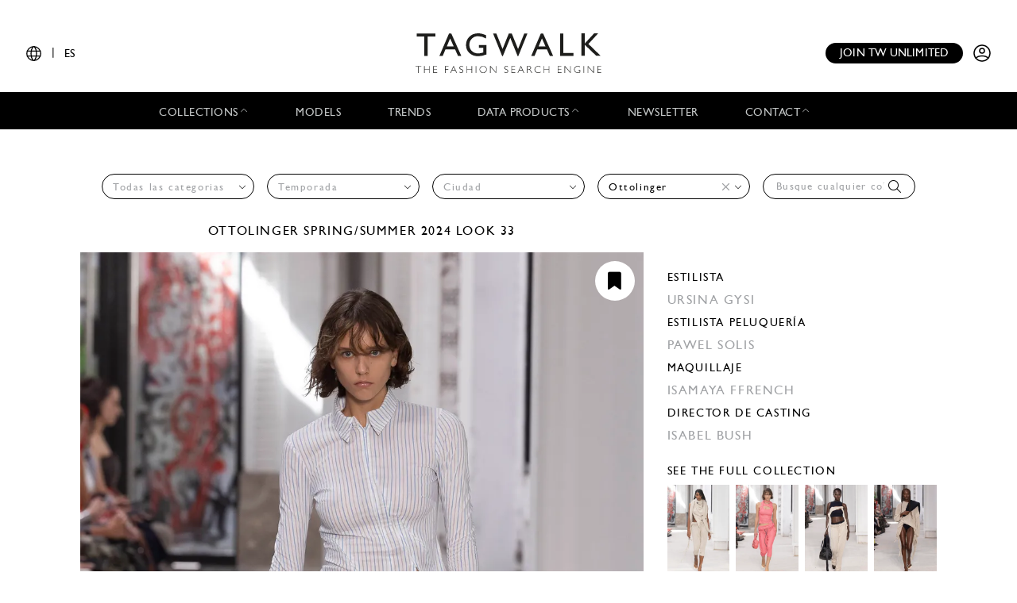

--- FILE ---
content_type: text/css
request_url: https://www.tag-walk.com/build/look_show.ac85562d.css
body_size: 16685
content:
@font-face{font-family:GillSansMTStd-Light;src:url(/build/fonts/309507_0_0.af035a18.eot);src:url(/build/fonts/309507_0_0.af035a18.eot) format("embedded-opentype"),url(/build/fonts/309507_0_0.632ad1a6.woff2) format("woff2"),url(/build/fonts/309507_0_0.92bb0ab6.woff) format("woff"),url(/build/fonts/309507_0_0.48c2c5b4.ttf) format("truetype");font-display:swap}@font-face{font-family:GillSansMTStd-Medium;src:url(/build/fonts/309507_1_0.1f69a7c7.eot);src:url(/build/fonts/309507_1_0.1f69a7c7.eot) format("embedded-opentype"),url(/build/fonts/309507_1_0.62bc136e.woff2) format("woff2"),url(/build/fonts/309507_1_0.6ab3451b.woff) format("woff"),url(/build/fonts/309507_1_0.9ec4740b.ttf) format("truetype");font-display:swap}@font-face{font-family:GillSansMTStd-Book;src:url(/build/fonts/309507_2_0.f0012a66.eot);src:url(/build/fonts/309507_2_0.f0012a66.eot) format("embedded-opentype"),url(/build/fonts/309507_2_0.42a001cb.woff2) format("woff2"),url(/build/fonts/309507_2_0.19a35011.woff) format("woff"),url(/build/fonts/309507_2_0.e1a285b9.ttf) format("truetype");font-display:swap}#viewer .moodboards-container .moodboards .moodboard-create .moodboard-create-message,#viewer .moodboards-container .moodboards .moodboard-select .moodboard-search-message,#viewer .moodboards-container .moodboards .moodboard-select .moodboard-see-more-message,#viewer .moodboards-container .moodboards .moodboard-select .moodboard-select-message,.alert,.page-photo-view .moodboards-container .moodboards .moodboard-create .moodboard-create-message,.page-photo-view .moodboards-container .moodboards .moodboard-select .moodboard-search-message,.page-photo-view .moodboards-container .moodboards .moodboard-select .moodboard-see-more-message,.page-photo-view .moodboards-container .moodboards .moodboard-select .moodboard-select-message{position:relative;padding:.75rem 1.25rem;margin-bottom:1rem;border:1px solid rgba(0,0,0,0)}.alert-heading{color:inherit}.alert-link{font-weight:700}.alert-dismissible{padding-right:3.7rem}.alert-dismissible .close{position:absolute;top:0;right:0;padding:.75rem 1.25rem;color:inherit}.alert-primary{color:#7b7b7b;background-color:#fbfbfb;border-color:#fafafa}.alert-primary hr{border-top-color:#ededed}.alert-primary .alert-link{color:#626262}.alert-secondary{color:#7c7c7d;background-color:#fcfcfc;border-color:#fbfbfb}.alert-secondary hr{border-top-color:#eee}.alert-secondary .alert-link{color:#636363}.alert-success{color:#155724;background-color:#d4edda;border-color:#c3e6cb}.alert-success hr{border-top-color:#b1dfbb}.alert-success .alert-link{color:#0b2e13}.alert-info{color:#0c5460;background-color:#d1ecf1;border-color:#bee5eb}.alert-info hr{border-top-color:#abdde5}.alert-info .alert-link{color:#062c33}.alert-warning{color:#856404;background-color:#fff3cd;border-color:#ffeeba}.alert-warning hr{border-top-color:#ffe8a1}.alert-warning .alert-link{color:#533f03}.alert-danger{color:#721c24;background-color:#f8d7da;border-color:#f5c6cb}.alert-danger hr{border-top-color:#f1b0b7}.alert-danger .alert-link{color:#491217}.alert-light{color:#7b7b7b;background-color:#fbfbfb;border-color:#fafafa}.alert-light hr{border-top-color:#ededed}.alert-light .alert-link{color:#626262}.alert-dark{color:#535455;background-color:#ececed;border-color:#e4e5e6}.alert-dark hr{border-top-color:#d7d8da}.alert-dark .alert-link{color:#3a3b3b}#viewer .moodboards-container .moodboards .moodboard-create .moodboard-create-form .form-row button,.btn,.page-photo-view .moodboards-container .moodboards .moodboard-create .moodboard-create-form .form-row button{display:inline-block;font-weight:400;color:#000;text-align:center;vertical-align:middle;cursor:pointer;user-select:none;background-color:rgba(0,0,0,0);border:1px solid rgba(0,0,0,0);padding:.375rem .75rem;font-size:.8rem;line-height:1.5;border-radius:0;transition:color .15s ease-in-out,background-color .15s ease-in-out,border-color .15s ease-in-out,box-shadow .15s ease-in-out}@media (prefers-reduced-motion:reduce){#viewer .moodboards-container .moodboards .moodboard-create .moodboard-create-form .form-row button,.btn,.page-photo-view .moodboards-container .moodboards .moodboard-create .moodboard-create-form .form-row button{transition:none}}#viewer .moodboards-container .moodboards .moodboard-create .moodboard-create-form .form-row button:hover,.btn:hover,.page-photo-view .moodboards-container .moodboards .moodboard-create .moodboard-create-form .form-row button:hover{color:#000;text-decoration:none}#viewer .moodboards-container .moodboards .moodboard-create .moodboard-create-form .form-row button.focus,#viewer .moodboards-container .moodboards .moodboard-create .moodboard-create-form .form-row button:focus,.btn.focus,.btn:focus,.page-photo-view .moodboards-container .moodboards .moodboard-create .moodboard-create-form .form-row button.focus,.page-photo-view .moodboards-container .moodboards .moodboard-create .moodboard-create-form .form-row button:focus{outline:0;box-shadow:0 0 0 .2rem hsla(0,0%,92.9%,.25)}#viewer .moodboards-container .moodboards .moodboard-create .moodboard-create-form .form-row button.disabled,#viewer .moodboards-container .moodboards .moodboard-create .moodboard-create-form .form-row button:disabled,.btn.disabled,.btn:disabled,.page-photo-view .moodboards-container .moodboards .moodboard-create .moodboard-create-form .form-row button.disabled,.page-photo-view .moodboards-container .moodboards .moodboard-create .moodboard-create-form .form-row button:disabled{opacity:.65}a.btn.disabled,fieldset:disabled a.btn{pointer-events:none}#viewer .moodboards-container .moodboards .moodboard-create .moodboard-create-form .form-row button,.btn-primary,.page-photo-view .moodboards-container .moodboards .moodboard-create .moodboard-create-form .form-row button{color:#212529;background-color:#ededed;border-color:#ededed}#viewer .moodboards-container .moodboards .moodboard-create .moodboard-create-form .form-row button:hover,.btn-primary:hover,.page-photo-view .moodboards-container .moodboards .moodboard-create .moodboard-create-form .form-row button:hover{color:#212529;background-color:#dadada;border-color:#d4d4d4}#viewer .moodboards-container .moodboards .moodboard-create .moodboard-create-form .form-row button.focus,#viewer .moodboards-container .moodboards .moodboard-create .moodboard-create-form .form-row button:focus,.btn-primary.focus,.btn-primary:focus,.page-photo-view .moodboards-container .moodboards .moodboard-create .moodboard-create-form .form-row button.focus,.page-photo-view .moodboards-container .moodboards .moodboard-create .moodboard-create-form .form-row button:focus{color:#212529;background-color:#dadada;border-color:#d4d4d4;box-shadow:0 0 0 .2rem rgba(206,207,208,.5)}#viewer .moodboards-container .moodboards .moodboard-create .moodboard-create-form .form-row button.disabled,#viewer .moodboards-container .moodboards .moodboard-create .moodboard-create-form .form-row button:disabled,.btn-primary.disabled,.btn-primary:disabled,.page-photo-view .moodboards-container .moodboards .moodboard-create .moodboard-create-form .form-row button.disabled,.page-photo-view .moodboards-container .moodboards .moodboard-create .moodboard-create-form .form-row button:disabled{color:#212529;background-color:#ededed;border-color:#ededed}#viewer .moodboards-container .moodboards .moodboard-create .moodboard-create-form .form-row .show>button.dropdown-toggle,#viewer .moodboards-container .moodboards .moodboard-create .moodboard-create-form .form-row button:not(:disabled):not(.disabled).active,#viewer .moodboards-container .moodboards .moodboard-create .moodboard-create-form .form-row button:not(:disabled):not(.disabled):active,.btn-primary:not(:disabled):not(.disabled).active,.btn-primary:not(:disabled):not(.disabled):active,.page-photo-view .moodboards-container .moodboards .moodboard-create .moodboard-create-form .form-row .show>button.dropdown-toggle,.page-photo-view .moodboards-container .moodboards .moodboard-create .moodboard-create-form .form-row button:not(:disabled):not(.disabled).active,.page-photo-view .moodboards-container .moodboards .moodboard-create .moodboard-create-form .form-row button:not(:disabled):not(.disabled):active,.show>.btn-primary.dropdown-toggle{color:#212529;background-color:#d4d4d4;border-color:#cdcdcd}#viewer .moodboards-container .moodboards .moodboard-create .moodboard-create-form .form-row .show>button.dropdown-toggle:focus,#viewer .moodboards-container .moodboards .moodboard-create .moodboard-create-form .form-row button:not(:disabled):not(.disabled).active:focus,#viewer .moodboards-container .moodboards .moodboard-create .moodboard-create-form .form-row button:not(:disabled):not(.disabled):active:focus,.btn-primary:not(:disabled):not(.disabled).active:focus,.btn-primary:not(:disabled):not(.disabled):active:focus,.page-photo-view .moodboards-container .moodboards .moodboard-create .moodboard-create-form .form-row .show>button.dropdown-toggle:focus,.page-photo-view .moodboards-container .moodboards .moodboard-create .moodboard-create-form .form-row button:not(:disabled):not(.disabled).active:focus,.page-photo-view .moodboards-container .moodboards .moodboard-create .moodboard-create-form .form-row button:not(:disabled):not(.disabled):active:focus,.show>.btn-primary.dropdown-toggle:focus{box-shadow:0 0 0 .2rem rgba(206,207,208,.5)}.btn-secondary{color:#212529;background-color:#efeff0;border-color:#efeff0}.btn-secondary.focus,.btn-secondary:focus,.btn-secondary:hover{color:#212529;background-color:#dbdbdd;border-color:#d5d5d7}.btn-secondary.focus,.btn-secondary:focus{box-shadow:0 0 0 .2rem rgba(208,209,210,.5)}.btn-secondary.disabled,.btn-secondary:disabled{color:#212529;background-color:#efeff0;border-color:#efeff0}.btn-secondary:not(:disabled):not(.disabled).active,.btn-secondary:not(:disabled):not(.disabled):active,.show>.btn-secondary.dropdown-toggle{color:#212529;background-color:#d5d5d7;border-color:#ceced1}.btn-secondary:not(:disabled):not(.disabled).active:focus,.btn-secondary:not(:disabled):not(.disabled):active:focus,.show>.btn-secondary.dropdown-toggle:focus{box-shadow:0 0 0 .2rem rgba(208,209,210,.5)}.btn-success{color:#fff;background-color:#28a745;border-color:#28a745}.btn-success.focus,.btn-success:focus,.btn-success:hover{color:#fff;background-color:#218838;border-color:#1e7e34}.btn-success.focus,.btn-success:focus{box-shadow:0 0 0 .2rem rgba(72,180,97,.5)}.btn-success.disabled,.btn-success:disabled{color:#fff;background-color:#28a745;border-color:#28a745}.btn-success:not(:disabled):not(.disabled).active,.btn-success:not(:disabled):not(.disabled):active,.show>.btn-success.dropdown-toggle{color:#fff;background-color:#1e7e34;border-color:#1c7430}.btn-success:not(:disabled):not(.disabled).active:focus,.btn-success:not(:disabled):not(.disabled):active:focus,.show>.btn-success.dropdown-toggle:focus{box-shadow:0 0 0 .2rem rgba(72,180,97,.5)}.btn-info{color:#fff;background-color:#17a2b8;border-color:#17a2b8}.btn-info.focus,.btn-info:focus,.btn-info:hover{color:#fff;background-color:#138496;border-color:#117a8b}.btn-info.focus,.btn-info:focus{box-shadow:0 0 0 .2rem rgba(58,176,195,.5)}.btn-info.disabled,.btn-info:disabled{color:#fff;background-color:#17a2b8;border-color:#17a2b8}.btn-info:not(:disabled):not(.disabled).active,.btn-info:not(:disabled):not(.disabled):active,.show>.btn-info.dropdown-toggle{color:#fff;background-color:#117a8b;border-color:#10707f}.btn-info:not(:disabled):not(.disabled).active:focus,.btn-info:not(:disabled):not(.disabled):active:focus,.show>.btn-info.dropdown-toggle:focus{box-shadow:0 0 0 .2rem rgba(58,176,195,.5)}.btn-warning{color:#212529;background-color:#ffc107;border-color:#ffc107}.btn-warning.focus,.btn-warning:focus,.btn-warning:hover{color:#212529;background-color:#e0a800;border-color:#d39e00}.btn-warning.focus,.btn-warning:focus{box-shadow:0 0 0 .2rem rgba(222,170,12,.5)}.btn-warning.disabled,.btn-warning:disabled{color:#212529;background-color:#ffc107;border-color:#ffc107}.btn-warning:not(:disabled):not(.disabled).active,.btn-warning:not(:disabled):not(.disabled):active,.show>.btn-warning.dropdown-toggle{color:#212529;background-color:#d39e00;border-color:#c69500}.btn-warning:not(:disabled):not(.disabled).active:focus,.btn-warning:not(:disabled):not(.disabled):active:focus,.show>.btn-warning.dropdown-toggle:focus{box-shadow:0 0 0 .2rem rgba(222,170,12,.5)}.btn-danger{color:#fff;background-color:#dc3545;border-color:#dc3545}.btn-danger.focus,.btn-danger:focus,.btn-danger:hover{color:#fff;background-color:#c82333;border-color:#bd2130}.btn-danger.focus,.btn-danger:focus{box-shadow:0 0 0 .2rem rgba(225,83,97,.5)}.btn-danger.disabled,.btn-danger:disabled{color:#fff;background-color:#dc3545;border-color:#dc3545}.btn-danger:not(:disabled):not(.disabled).active,.btn-danger:not(:disabled):not(.disabled):active,.show>.btn-danger.dropdown-toggle{color:#fff;background-color:#bd2130;border-color:#b21f2d}.btn-danger:not(:disabled):not(.disabled).active:focus,.btn-danger:not(:disabled):not(.disabled):active:focus,.show>.btn-danger.dropdown-toggle:focus{box-shadow:0 0 0 .2rem rgba(225,83,97,.5)}.btn-light{color:#212529;background-color:#ededed;border-color:#ededed}.btn-light.focus,.btn-light:focus,.btn-light:hover{color:#212529;background-color:#dadada;border-color:#d4d4d4}.btn-light.focus,.btn-light:focus{box-shadow:0 0 0 .2rem rgba(206,207,208,.5)}.btn-light.disabled,.btn-light:disabled{color:#212529;background-color:#ededed;border-color:#ededed}.btn-light:not(:disabled):not(.disabled).active,.btn-light:not(:disabled):not(.disabled):active,.show>.btn-light.dropdown-toggle{color:#212529;background-color:#d4d4d4;border-color:#cdcdcd}.btn-light:not(:disabled):not(.disabled).active:focus,.btn-light:not(:disabled):not(.disabled):active:focus,.show>.btn-light.dropdown-toggle:focus{box-shadow:0 0 0 .2rem rgba(206,207,208,.5)}.btn-dark{color:#212529;background-color:#9fa1a4;border-color:#9fa1a4}.btn-dark.focus,.btn-dark:focus,.btn-dark:hover{color:#fff;background-color:#8b8e91;border-color:#85878b}.btn-dark.focus,.btn-dark:focus{box-shadow:0 0 0 .2rem rgba(140,142,146,.5)}.btn-dark.disabled,.btn-dark:disabled{color:#212529;background-color:#9fa1a4;border-color:#9fa1a4}.btn-dark:not(:disabled):not(.disabled).active,.btn-dark:not(:disabled):not(.disabled):active,.show>.btn-dark.dropdown-toggle{color:#fff;background-color:#85878b;border-color:#7e8185}.btn-dark:not(:disabled):not(.disabled).active:focus,.btn-dark:not(:disabled):not(.disabled):active:focus,.show>.btn-dark.dropdown-toggle:focus{box-shadow:0 0 0 .2rem rgba(140,142,146,.5)}.btn-outline-primary{color:#ededed;border-color:#ededed}.btn-outline-primary:hover{color:#212529;background-color:#ededed;border-color:#ededed}.btn-outline-primary.focus,.btn-outline-primary:focus{box-shadow:0 0 0 .2rem hsla(0,0%,92.9%,.5)}.btn-outline-primary.disabled,.btn-outline-primary:disabled{color:#ededed;background-color:rgba(0,0,0,0)}.btn-outline-primary:not(:disabled):not(.disabled).active,.btn-outline-primary:not(:disabled):not(.disabled):active,.show>.btn-outline-primary.dropdown-toggle{color:#212529;background-color:#ededed;border-color:#ededed}.btn-outline-primary:not(:disabled):not(.disabled).active:focus,.btn-outline-primary:not(:disabled):not(.disabled):active:focus,.show>.btn-outline-primary.dropdown-toggle:focus{box-shadow:0 0 0 .2rem hsla(0,0%,92.9%,.5)}.btn-outline-secondary{color:#efeff0;border-color:#efeff0}.btn-outline-secondary:hover{color:#212529;background-color:#efeff0;border-color:#efeff0}.btn-outline-secondary.focus,.btn-outline-secondary:focus{box-shadow:0 0 0 .2rem rgba(239,239,240,.5)}.btn-outline-secondary.disabled,.btn-outline-secondary:disabled{color:#efeff0;background-color:rgba(0,0,0,0)}.btn-outline-secondary:not(:disabled):not(.disabled).active,.btn-outline-secondary:not(:disabled):not(.disabled):active,.show>.btn-outline-secondary.dropdown-toggle{color:#212529;background-color:#efeff0;border-color:#efeff0}.btn-outline-secondary:not(:disabled):not(.disabled).active:focus,.btn-outline-secondary:not(:disabled):not(.disabled):active:focus,.show>.btn-outline-secondary.dropdown-toggle:focus{box-shadow:0 0 0 .2rem rgba(239,239,240,.5)}.btn-outline-success{color:#28a745;border-color:#28a745}.btn-outline-success:hover{color:#fff;background-color:#28a745;border-color:#28a745}.btn-outline-success.focus,.btn-outline-success:focus{box-shadow:0 0 0 .2rem rgba(40,167,69,.5)}.btn-outline-success.disabled,.btn-outline-success:disabled{color:#28a745;background-color:rgba(0,0,0,0)}.btn-outline-success:not(:disabled):not(.disabled).active,.btn-outline-success:not(:disabled):not(.disabled):active,.show>.btn-outline-success.dropdown-toggle{color:#fff;background-color:#28a745;border-color:#28a745}.btn-outline-success:not(:disabled):not(.disabled).active:focus,.btn-outline-success:not(:disabled):not(.disabled):active:focus,.show>.btn-outline-success.dropdown-toggle:focus{box-shadow:0 0 0 .2rem rgba(40,167,69,.5)}.btn-outline-info{color:#17a2b8;border-color:#17a2b8}.btn-outline-info:hover{color:#fff;background-color:#17a2b8;border-color:#17a2b8}.btn-outline-info.focus,.btn-outline-info:focus{box-shadow:0 0 0 .2rem rgba(23,162,184,.5)}.btn-outline-info.disabled,.btn-outline-info:disabled{color:#17a2b8;background-color:rgba(0,0,0,0)}.btn-outline-info:not(:disabled):not(.disabled).active,.btn-outline-info:not(:disabled):not(.disabled):active,.show>.btn-outline-info.dropdown-toggle{color:#fff;background-color:#17a2b8;border-color:#17a2b8}.btn-outline-info:not(:disabled):not(.disabled).active:focus,.btn-outline-info:not(:disabled):not(.disabled):active:focus,.show>.btn-outline-info.dropdown-toggle:focus{box-shadow:0 0 0 .2rem rgba(23,162,184,.5)}.btn-outline-warning{color:#ffc107;border-color:#ffc107}.btn-outline-warning:hover{color:#212529;background-color:#ffc107;border-color:#ffc107}.btn-outline-warning.focus,.btn-outline-warning:focus{box-shadow:0 0 0 .2rem rgba(255,193,7,.5)}.btn-outline-warning.disabled,.btn-outline-warning:disabled{color:#ffc107;background-color:rgba(0,0,0,0)}.btn-outline-warning:not(:disabled):not(.disabled).active,.btn-outline-warning:not(:disabled):not(.disabled):active,.show>.btn-outline-warning.dropdown-toggle{color:#212529;background-color:#ffc107;border-color:#ffc107}.btn-outline-warning:not(:disabled):not(.disabled).active:focus,.btn-outline-warning:not(:disabled):not(.disabled):active:focus,.show>.btn-outline-warning.dropdown-toggle:focus{box-shadow:0 0 0 .2rem rgba(255,193,7,.5)}.btn-outline-danger{color:#dc3545;border-color:#dc3545}.btn-outline-danger:hover{color:#fff;background-color:#dc3545;border-color:#dc3545}.btn-outline-danger.focus,.btn-outline-danger:focus{box-shadow:0 0 0 .2rem rgba(220,53,69,.5)}.btn-outline-danger.disabled,.btn-outline-danger:disabled{color:#dc3545;background-color:rgba(0,0,0,0)}.btn-outline-danger:not(:disabled):not(.disabled).active,.btn-outline-danger:not(:disabled):not(.disabled):active,.show>.btn-outline-danger.dropdown-toggle{color:#fff;background-color:#dc3545;border-color:#dc3545}.btn-outline-danger:not(:disabled):not(.disabled).active:focus,.btn-outline-danger:not(:disabled):not(.disabled):active:focus,.show>.btn-outline-danger.dropdown-toggle:focus{box-shadow:0 0 0 .2rem rgba(220,53,69,.5)}.btn-outline-light{color:#ededed;border-color:#ededed}.btn-outline-light:hover{color:#212529;background-color:#ededed;border-color:#ededed}.btn-outline-light.focus,.btn-outline-light:focus{box-shadow:0 0 0 .2rem hsla(0,0%,92.9%,.5)}.btn-outline-light.disabled,.btn-outline-light:disabled{color:#ededed;background-color:rgba(0,0,0,0)}.btn-outline-light:not(:disabled):not(.disabled).active,.btn-outline-light:not(:disabled):not(.disabled):active,.show>.btn-outline-light.dropdown-toggle{color:#212529;background-color:#ededed;border-color:#ededed}.btn-outline-light:not(:disabled):not(.disabled).active:focus,.btn-outline-light:not(:disabled):not(.disabled):active:focus,.show>.btn-outline-light.dropdown-toggle:focus{box-shadow:0 0 0 .2rem hsla(0,0%,92.9%,.5)}.btn-outline-dark{color:#9fa1a4;border-color:#9fa1a4}.btn-outline-dark:hover{color:#212529;background-color:#9fa1a4;border-color:#9fa1a4}.btn-outline-dark.focus,.btn-outline-dark:focus{box-shadow:0 0 0 .2rem rgba(159,161,164,.5)}.btn-outline-dark.disabled,.btn-outline-dark:disabled{color:#9fa1a4;background-color:rgba(0,0,0,0)}.btn-outline-dark:not(:disabled):not(.disabled).active,.btn-outline-dark:not(:disabled):not(.disabled):active,.show>.btn-outline-dark.dropdown-toggle{color:#212529;background-color:#9fa1a4;border-color:#9fa1a4}.btn-outline-dark:not(:disabled):not(.disabled).active:focus,.btn-outline-dark:not(:disabled):not(.disabled):active:focus,.show>.btn-outline-dark.dropdown-toggle:focus{box-shadow:0 0 0 .2rem rgba(159,161,164,.5)}.btn-link{font-weight:400;color:#000;text-decoration:none}.btn-link:hover{color:#000;text-decoration:underline}.btn-link.focus,.btn-link:focus{text-decoration:underline;box-shadow:none}.btn-link.disabled,.btn-link:disabled{color:#ededed;pointer-events:none}.btn-lg{padding:.5rem 1rem;font-size:1rem}.btn-lg,.btn-sm{line-height:1.5;border-radius:0}.btn-sm{padding:.25rem .5rem;font-size:.7rem}.btn-block{display:block;width:100%}.btn-block+.btn-block{margin-top:.5rem}input[type=button].btn-block,input[type=reset].btn-block,input[type=submit].btn-block{width:100%}#viewer .moodboards-container .moodboards .moodboard-create .moodboard-create-form .form-row .moodboard-create-form-input,.form-control,.page-photo-view .moodboards-container .moodboards .moodboard-create .moodboard-create-form .form-row .moodboard-create-form-input{display:block;width:100%;height:calc(1.5em + .75rem + 2px);padding:.375rem .75rem;font-size:.8rem;font-weight:400;line-height:1.5;color:#000;background-color:#fff;background-clip:padding-box;border:1px solid #efeff0;border-radius:0;transition:border-color .15s ease-in-out,box-shadow .15s ease-in-out}@media (prefers-reduced-motion:reduce){#viewer .moodboards-container .moodboards .moodboard-create .moodboard-create-form .form-row .moodboard-create-form-input,.form-control,.page-photo-view .moodboards-container .moodboards .moodboard-create .moodboard-create-form .form-row .moodboard-create-form-input{transition:none}}#viewer .moodboards-container .moodboards .moodboard-create .moodboard-create-form .form-row .moodboard-create-form-input::-ms-expand,.form-control::-ms-expand,.page-photo-view .moodboards-container .moodboards .moodboard-create .moodboard-create-form .form-row .moodboard-create-form-input::-ms-expand{background-color:rgba(0,0,0,0);border:0}#viewer .moodboards-container .moodboards .moodboard-create .moodboard-create-form .form-row .moodboard-create-form-input:-moz-focusring,.form-control:-moz-focusring,.page-photo-view .moodboards-container .moodboards .moodboard-create .moodboard-create-form .form-row .moodboard-create-form-input:-moz-focusring{color:rgba(0,0,0,0);text-shadow:0 0 0 #000}#viewer .moodboards-container .moodboards .moodboard-create .moodboard-create-form .form-row .moodboard-create-form-input:focus,.form-control:focus,.page-photo-view .moodboards-container .moodboards .moodboard-create .moodboard-create-form .form-row .moodboard-create-form-input:focus{color:#000;background-color:#fff;border-color:#9fa1a4;outline:0;box-shadow:0 0 0 .2rem hsla(0,0%,92.9%,.25)}#viewer .moodboards-container .moodboards .moodboard-create .moodboard-create-form .form-row .moodboard-create-form-input::placeholder,.form-control::placeholder,.page-photo-view .moodboards-container .moodboards .moodboard-create .moodboard-create-form .form-row .moodboard-create-form-input::placeholder{color:#9fa1a4;opacity:1}#viewer .moodboards-container .moodboards .moodboard-create .moodboard-create-form .form-row .moodboard-create-form-input:disabled,#viewer .moodboards-container .moodboards .moodboard-create .moodboard-create-form .form-row .moodboard-create-form-input[readonly],.form-control:disabled,.form-control[readonly],.page-photo-view .moodboards-container .moodboards .moodboard-create .moodboard-create-form .form-row .moodboard-create-form-input:disabled,.page-photo-view .moodboards-container .moodboards .moodboard-create .moodboard-create-form .form-row .moodboard-create-form-input[readonly]{background-color:#ededed;opacity:1}#viewer .moodboards-container .moodboards .moodboard-create .moodboard-create-form .form-row select.moodboard-create-form-input:focus::-ms-value,.page-photo-view .moodboards-container .moodboards .moodboard-create .moodboard-create-form .form-row select.moodboard-create-form-input:focus::-ms-value,select.form-control:focus::-ms-value{color:#000;background-color:#fff}.form-control-file,.form-control-range{display:block;width:100%}.col-form-label{padding-top:calc(.375rem + 1px);padding-bottom:calc(.375rem + 1px);margin-bottom:0;font-size:inherit;line-height:1.5}.col-form-label-lg{padding-top:calc(.5rem + 1px);padding-bottom:calc(.5rem + 1px);font-size:1rem;line-height:1.5}.col-form-label-sm{padding-top:calc(.25rem + 1px);padding-bottom:calc(.25rem + 1px);font-size:.7rem;line-height:1.5}.form-control-plaintext{display:block;width:100%;padding:.375rem 0;margin-bottom:0;font-size:.8rem;line-height:1.5;color:#000;background-color:rgba(0,0,0,0);border:solid rgba(0,0,0,0);border-width:1px 0}.form-control-plaintext.form-control-lg,.form-control-plaintext.form-control-sm{padding-right:0;padding-left:0}.form-control-sm{height:calc(1.5em + .5rem + 2px);padding:.25rem .5rem;font-size:.7rem;line-height:1.5}.form-control-lg{height:calc(1.5em + 1rem + 2px);padding:.5rem 1rem;font-size:1rem;line-height:1.5}#viewer .moodboards-container .moodboards .moodboard-create .moodboard-create-form .form-row select.moodboard-create-form-input[multiple],#viewer .moodboards-container .moodboards .moodboard-create .moodboard-create-form .form-row select.moodboard-create-form-input[size],#viewer .moodboards-container .moodboards .moodboard-create .moodboard-create-form .form-row textarea.moodboard-create-form-input,.page-photo-view .moodboards-container .moodboards .moodboard-create .moodboard-create-form .form-row select.moodboard-create-form-input[multiple],.page-photo-view .moodboards-container .moodboards .moodboard-create .moodboard-create-form .form-row select.moodboard-create-form-input[size],.page-photo-view .moodboards-container .moodboards .moodboard-create .moodboard-create-form .form-row textarea.moodboard-create-form-input,select.form-control[multiple],select.form-control[size],textarea.form-control{height:auto}.form-group{margin-bottom:1rem}.form-text{display:block;margin-top:.25rem}.form-row{display:flex;flex-wrap:wrap;margin-right:-5px;margin-left:-5px}.form-row>.col,.form-row>[class*=col-]{padding-right:5px;padding-left:5px}.form-check{position:relative;display:block;padding-left:1.25rem}.form-check-input{position:absolute;margin-top:.3rem;margin-left:-1.25rem}.form-check-input:disabled~.form-check-label,.form-check-input[disabled]~.form-check-label{color:#6c757d}.form-check-label{margin-bottom:0}.form-check-inline{display:inline-flex;align-items:center;padding-left:0;margin-right:.75rem}.form-check-inline .form-check-input{position:static;margin-top:0;margin-right:.3125rem;margin-left:0}.valid-feedback{display:none;width:100%;margin-top:.25rem;font-size:80%;color:#28a745}.valid-tooltip{position:absolute;top:100%;z-index:5;display:none;max-width:100%;padding:.25rem .5rem;margin-top:.1rem;font-size:.7rem;line-height:1.5;color:#fff;background-color:rgba(40,167,69,.9)}.is-valid~.valid-feedback,.is-valid~.valid-tooltip,.was-validated :valid~.valid-feedback,.was-validated :valid~.valid-tooltip{display:block}#viewer .moodboards-container .moodboards .moodboard-create .moodboard-create-form .form-row .is-valid.moodboard-create-form-input,#viewer .moodboards-container .moodboards .moodboard-create .moodboard-create-form .form-row .was-validated .moodboard-create-form-input:valid,.form-control.is-valid,.page-photo-view .moodboards-container .moodboards .moodboard-create .moodboard-create-form .form-row .is-valid.moodboard-create-form-input,.page-photo-view .moodboards-container .moodboards .moodboard-create .moodboard-create-form .form-row .was-validated .moodboard-create-form-input:valid,.was-validated #viewer .moodboards-container .moodboards .moodboard-create .moodboard-create-form .form-row .moodboard-create-form-input:valid,.was-validated .form-control:valid,.was-validated .page-photo-view .moodboards-container .moodboards .moodboard-create .moodboard-create-form .form-row .moodboard-create-form-input:valid{border-color:#28a745;padding-right:calc(1.5em + .75rem);background-image:url("data:image/svg+xml;charset=utf-8,%3Csvg xmlns='http://www.w3.org/2000/svg' width='8' height='8'%3E%3Cpath fill='%2328a745' d='M2.3 6.73L.6 4.53c-.4-1.04.46-1.4 1.1-.8l1.1 1.4 3.4-3.8c.6-.63 1.6-.27 1.2.7l-4 4.6c-.43.5-.8.4-1.1.1z'/%3E%3C/svg%3E");background-repeat:no-repeat;background-position:right calc(.375em + .1875rem) center;background-size:calc(.75em + .375rem) calc(.75em + .375rem)}#viewer .moodboards-container .moodboards .moodboard-create .moodboard-create-form .form-row .is-valid.moodboard-create-form-input:focus,#viewer .moodboards-container .moodboards .moodboard-create .moodboard-create-form .form-row .was-validated .moodboard-create-form-input:valid:focus,.form-control.is-valid:focus,.page-photo-view .moodboards-container .moodboards .moodboard-create .moodboard-create-form .form-row .is-valid.moodboard-create-form-input:focus,.page-photo-view .moodboards-container .moodboards .moodboard-create .moodboard-create-form .form-row .was-validated .moodboard-create-form-input:valid:focus,.was-validated #viewer .moodboards-container .moodboards .moodboard-create .moodboard-create-form .form-row .moodboard-create-form-input:valid:focus,.was-validated .form-control:valid:focus,.was-validated .page-photo-view .moodboards-container .moodboards .moodboard-create .moodboard-create-form .form-row .moodboard-create-form-input:valid:focus{border-color:#28a745;box-shadow:0 0 0 .2rem rgba(40,167,69,.25)}#viewer .moodboards-container .moodboards .moodboard-create .moodboard-create-form .form-row .was-validated textarea.moodboard-create-form-input:valid,#viewer .moodboards-container .moodboards .moodboard-create .moodboard-create-form .form-row textarea.is-valid.moodboard-create-form-input,.page-photo-view .moodboards-container .moodboards .moodboard-create .moodboard-create-form .form-row .was-validated textarea.moodboard-create-form-input:valid,.page-photo-view .moodboards-container .moodboards .moodboard-create .moodboard-create-form .form-row textarea.is-valid.moodboard-create-form-input,.was-validated #viewer .moodboards-container .moodboards .moodboard-create .moodboard-create-form .form-row textarea.moodboard-create-form-input:valid,.was-validated .page-photo-view .moodboards-container .moodboards .moodboard-create .moodboard-create-form .form-row textarea.moodboard-create-form-input:valid,.was-validated textarea.form-control:valid,textarea.form-control.is-valid{padding-right:calc(1.5em + .75rem);background-position:top calc(.375em + .1875rem) right calc(.375em + .1875rem)}.custom-select.is-valid,.was-validated .custom-select:valid{border-color:#28a745;padding-right:calc(.75em + 2.3125rem);background:url("data:image/svg+xml;charset=utf-8,%3Csvg xmlns='http://www.w3.org/2000/svg' width='4' height='5'%3E%3Cpath fill='%23343a40' d='M2 0L0 2h4zm0 5L0 3h4z'/%3E%3C/svg%3E") no-repeat right .75rem center/8px 10px,url("data:image/svg+xml;charset=utf-8,%3Csvg xmlns='http://www.w3.org/2000/svg' width='8' height='8'%3E%3Cpath fill='%2328a745' d='M2.3 6.73L.6 4.53c-.4-1.04.46-1.4 1.1-.8l1.1 1.4 3.4-3.8c.6-.63 1.6-.27 1.2.7l-4 4.6c-.43.5-.8.4-1.1.1z'/%3E%3C/svg%3E") #fff no-repeat center right 1.75rem/calc(.75em + .375rem) calc(.75em + .375rem)}.custom-select.is-valid:focus,.was-validated .custom-select:valid:focus{border-color:#28a745;box-shadow:0 0 0 .2rem rgba(40,167,69,.25)}.form-check-input.is-valid~.form-check-label,.was-validated .form-check-input:valid~.form-check-label{color:#28a745}.form-check-input.is-valid~.valid-feedback,.form-check-input.is-valid~.valid-tooltip,.was-validated .form-check-input:valid~.valid-feedback,.was-validated .form-check-input:valid~.valid-tooltip{display:block}.custom-control-input.is-valid~.custom-control-label,.was-validated .custom-control-input:valid~.custom-control-label{color:#28a745}.custom-control-input.is-valid~.custom-control-label:before,.was-validated .custom-control-input:valid~.custom-control-label:before{border-color:#28a745}.custom-control-input.is-valid:checked~.custom-control-label:before,.was-validated .custom-control-input:valid:checked~.custom-control-label:before{border-color:#34ce57;background-color:#34ce57}.custom-control-input.is-valid:focus~.custom-control-label:before,.was-validated .custom-control-input:valid:focus~.custom-control-label:before{box-shadow:0 0 0 .2rem rgba(40,167,69,.25)}.custom-control-input.is-valid:focus:not(:checked)~.custom-control-label:before,.was-validated .custom-control-input:valid:focus:not(:checked)~.custom-control-label:before{border-color:#28a745}.custom-file-input.is-valid~.custom-file-label,.was-validated .custom-file-input:valid~.custom-file-label{border-color:#28a745}.custom-file-input.is-valid:focus~.custom-file-label,.was-validated .custom-file-input:valid:focus~.custom-file-label{border-color:#28a745;box-shadow:0 0 0 .2rem rgba(40,167,69,.25)}.invalid-feedback{display:none;width:100%;margin-top:.25rem;font-size:80%;color:#dc3545}.invalid-tooltip{position:absolute;top:100%;z-index:5;display:none;max-width:100%;padding:.25rem .5rem;margin-top:.1rem;font-size:.7rem;line-height:1.5;color:#fff;background-color:rgba(220,53,69,.9)}.is-invalid~.invalid-feedback,.is-invalid~.invalid-tooltip,.was-validated :invalid~.invalid-feedback,.was-validated :invalid~.invalid-tooltip{display:block}#viewer .moodboards-container .moodboards .moodboard-create .moodboard-create-form .form-row .is-invalid.moodboard-create-form-input,#viewer .moodboards-container .moodboards .moodboard-create .moodboard-create-form .form-row .was-validated .moodboard-create-form-input:invalid,.form-control.is-invalid,.page-photo-view .moodboards-container .moodboards .moodboard-create .moodboard-create-form .form-row .is-invalid.moodboard-create-form-input,.page-photo-view .moodboards-container .moodboards .moodboard-create .moodboard-create-form .form-row .was-validated .moodboard-create-form-input:invalid,.was-validated #viewer .moodboards-container .moodboards .moodboard-create .moodboard-create-form .form-row .moodboard-create-form-input:invalid,.was-validated .form-control:invalid,.was-validated .page-photo-view .moodboards-container .moodboards .moodboard-create .moodboard-create-form .form-row .moodboard-create-form-input:invalid{border-color:#dc3545;padding-right:calc(1.5em + .75rem);background-image:url("data:image/svg+xml;charset=utf-8,%3Csvg xmlns='http://www.w3.org/2000/svg' width='12' height='12' fill='none' stroke='%23dc3545'%3E%3Ccircle cx='6' cy='6' r='4.5'/%3E%3Cpath stroke-linejoin='round' d='M5.8 3.6h.4L6 6.5z'/%3E%3Ccircle cx='6' cy='8.2' r='.6' fill='%23dc3545' stroke='none'/%3E%3C/svg%3E");background-repeat:no-repeat;background-position:right calc(.375em + .1875rem) center;background-size:calc(.75em + .375rem) calc(.75em + .375rem)}#viewer .moodboards-container .moodboards .moodboard-create .moodboard-create-form .form-row .is-invalid.moodboard-create-form-input:focus,#viewer .moodboards-container .moodboards .moodboard-create .moodboard-create-form .form-row .was-validated .moodboard-create-form-input:invalid:focus,.form-control.is-invalid:focus,.page-photo-view .moodboards-container .moodboards .moodboard-create .moodboard-create-form .form-row .is-invalid.moodboard-create-form-input:focus,.page-photo-view .moodboards-container .moodboards .moodboard-create .moodboard-create-form .form-row .was-validated .moodboard-create-form-input:invalid:focus,.was-validated #viewer .moodboards-container .moodboards .moodboard-create .moodboard-create-form .form-row .moodboard-create-form-input:invalid:focus,.was-validated .form-control:invalid:focus,.was-validated .page-photo-view .moodboards-container .moodboards .moodboard-create .moodboard-create-form .form-row .moodboard-create-form-input:invalid:focus{border-color:#dc3545;box-shadow:0 0 0 .2rem rgba(220,53,69,.25)}#viewer .moodboards-container .moodboards .moodboard-create .moodboard-create-form .form-row .was-validated textarea.moodboard-create-form-input:invalid,#viewer .moodboards-container .moodboards .moodboard-create .moodboard-create-form .form-row textarea.is-invalid.moodboard-create-form-input,.page-photo-view .moodboards-container .moodboards .moodboard-create .moodboard-create-form .form-row .was-validated textarea.moodboard-create-form-input:invalid,.page-photo-view .moodboards-container .moodboards .moodboard-create .moodboard-create-form .form-row textarea.is-invalid.moodboard-create-form-input,.was-validated #viewer .moodboards-container .moodboards .moodboard-create .moodboard-create-form .form-row textarea.moodboard-create-form-input:invalid,.was-validated .page-photo-view .moodboards-container .moodboards .moodboard-create .moodboard-create-form .form-row textarea.moodboard-create-form-input:invalid,.was-validated textarea.form-control:invalid,textarea.form-control.is-invalid{padding-right:calc(1.5em + .75rem);background-position:top calc(.375em + .1875rem) right calc(.375em + .1875rem)}.custom-select.is-invalid,.was-validated .custom-select:invalid{border-color:#dc3545;padding-right:calc(.75em + 2.3125rem);background:url("data:image/svg+xml;charset=utf-8,%3Csvg xmlns='http://www.w3.org/2000/svg' width='4' height='5'%3E%3Cpath fill='%23343a40' d='M2 0L0 2h4zm0 5L0 3h4z'/%3E%3C/svg%3E") no-repeat right .75rem center/8px 10px,url("data:image/svg+xml;charset=utf-8,%3Csvg xmlns='http://www.w3.org/2000/svg' width='12' height='12' fill='none' stroke='%23dc3545'%3E%3Ccircle cx='6' cy='6' r='4.5'/%3E%3Cpath stroke-linejoin='round' d='M5.8 3.6h.4L6 6.5z'/%3E%3Ccircle cx='6' cy='8.2' r='.6' fill='%23dc3545' stroke='none'/%3E%3C/svg%3E") #fff no-repeat center right 1.75rem/calc(.75em + .375rem) calc(.75em + .375rem)}.custom-select.is-invalid:focus,.was-validated .custom-select:invalid:focus{border-color:#dc3545;box-shadow:0 0 0 .2rem rgba(220,53,69,.25)}.form-check-input.is-invalid~.form-check-label,.was-validated .form-check-input:invalid~.form-check-label{color:#dc3545}.form-check-input.is-invalid~.invalid-feedback,.form-check-input.is-invalid~.invalid-tooltip,.was-validated .form-check-input:invalid~.invalid-feedback,.was-validated .form-check-input:invalid~.invalid-tooltip{display:block}.custom-control-input.is-invalid~.custom-control-label,.was-validated .custom-control-input:invalid~.custom-control-label{color:#dc3545}.custom-control-input.is-invalid~.custom-control-label:before,.was-validated .custom-control-input:invalid~.custom-control-label:before{border-color:#dc3545}.custom-control-input.is-invalid:checked~.custom-control-label:before,.was-validated .custom-control-input:invalid:checked~.custom-control-label:before{border-color:#e4606d;background-color:#e4606d}.custom-control-input.is-invalid:focus~.custom-control-label:before,.was-validated .custom-control-input:invalid:focus~.custom-control-label:before{box-shadow:0 0 0 .2rem rgba(220,53,69,.25)}.custom-control-input.is-invalid:focus:not(:checked)~.custom-control-label:before,.was-validated .custom-control-input:invalid:focus:not(:checked)~.custom-control-label:before{border-color:#dc3545}.custom-file-input.is-invalid~.custom-file-label,.was-validated .custom-file-input:invalid~.custom-file-label{border-color:#dc3545}.custom-file-input.is-invalid:focus~.custom-file-label,.was-validated .custom-file-input:invalid:focus~.custom-file-label{border-color:#dc3545;box-shadow:0 0 0 .2rem rgba(220,53,69,.25)}#viewer .moodboards-container .moodboards .moodboard-create .moodboard-create-form,.form-inline,.page-photo-view .moodboards-container .moodboards .moodboard-create .moodboard-create-form{display:flex;flex-flow:row wrap;align-items:center}#viewer .moodboards-container .moodboards .moodboard-create .moodboard-create-form .form-check,.form-inline .form-check,.page-photo-view .moodboards-container .moodboards .moodboard-create .moodboard-create-form .form-check{width:100%}@media (min-width:576px){#viewer .moodboards-container .moodboards .moodboard-create .moodboard-create-form label,.form-inline label,.page-photo-view .moodboards-container .moodboards .moodboard-create .moodboard-create-form label{display:flex;align-items:center;justify-content:center;margin-bottom:0}#viewer .moodboards-container .moodboards .moodboard-create .moodboard-create-form .form-group,.form-inline .form-group,.page-photo-view .moodboards-container .moodboards .moodboard-create .moodboard-create-form .form-group{display:flex;flex:0 0 auto;flex-flow:row wrap;align-items:center;margin-bottom:0}#viewer .moodboards-container .moodboards .moodboard-create .moodboard-create-form .form-control,#viewer .moodboards-container .moodboards .moodboard-create .moodboard-create-form .form-row .moodboard-create-form-input,.form-inline .form-control,.page-photo-view .moodboards-container .moodboards .moodboard-create .moodboard-create-form .form-control,.page-photo-view .moodboards-container .moodboards .moodboard-create .moodboard-create-form .form-row .moodboard-create-form-input{display:inline-block;width:auto;vertical-align:middle}#viewer .moodboards-container .moodboards .moodboard-create .moodboard-create-form .form-control-plaintext,.form-inline .form-control-plaintext,.page-photo-view .moodboards-container .moodboards .moodboard-create .moodboard-create-form .form-control-plaintext{display:inline-block}#viewer .moodboards-container .moodboards .moodboard-create .moodboard-create-form .custom-select,#viewer .moodboards-container .moodboards .moodboard-create .moodboard-create-form .input-group,.form-inline .custom-select,.form-inline .input-group,.page-photo-view .moodboards-container .moodboards .moodboard-create .moodboard-create-form .custom-select,.page-photo-view .moodboards-container .moodboards .moodboard-create .moodboard-create-form .input-group{width:auto}#viewer .moodboards-container .moodboards .moodboard-create .moodboard-create-form .form-check,.form-inline .form-check,.page-photo-view .moodboards-container .moodboards .moodboard-create .moodboard-create-form .form-check{display:flex;align-items:center;justify-content:center;width:auto;padding-left:0}#viewer .moodboards-container .moodboards .moodboard-create .moodboard-create-form .form-check-input,.form-inline .form-check-input,.page-photo-view .moodboards-container .moodboards .moodboard-create .moodboard-create-form .form-check-input{position:relative;flex-shrink:0;margin-top:0;margin-right:.25rem;margin-left:0}#viewer .moodboards-container .moodboards .moodboard-create .moodboard-create-form .custom-control,.form-inline .custom-control,.page-photo-view .moodboards-container .moodboards .moodboard-create .moodboard-create-form .custom-control{align-items:center;justify-content:center}#viewer .moodboards-container .moodboards .moodboard-create .moodboard-create-form .custom-control-label,.form-inline .custom-control-label,.page-photo-view .moodboards-container .moodboards .moodboard-create .moodboard-create-form .custom-control-label{margin-bottom:0}}.modal-open{overflow:hidden}.modal-open .modal{overflow-x:hidden;overflow-y:auto}.modal{position:fixed;top:0;left:0;z-index:1050;display:none;width:100%;height:100%;overflow:hidden;outline:0}.modal-dialog{position:relative;width:auto;margin:.5rem;pointer-events:none}.modal.fade .modal-dialog{transition:transform .3s ease-out;transform:translateY(-50px)}@media (prefers-reduced-motion:reduce){.modal.fade .modal-dialog{transition:none}}.modal.show .modal-dialog{transform:none}.modal.modal-static .modal-dialog{transform:scale(1.02)}.modal-dialog-scrollable{display:flex;max-height:calc(100% - 1rem)}.modal-dialog-scrollable .modal-content{max-height:calc(100vh - 1rem);overflow:hidden}.modal-dialog-scrollable .modal-footer,.modal-dialog-scrollable .modal-header{flex-shrink:0}.modal-dialog-scrollable .modal-body{overflow-y:auto}.modal-dialog-centered{display:flex;align-items:center;min-height:calc(100% - 1rem)}.modal-dialog-centered:before{display:block;height:calc(100vh - 1rem);content:""}.modal-dialog-centered.modal-dialog-scrollable{flex-direction:column;justify-content:center;height:100%}.modal-dialog-centered.modal-dialog-scrollable .modal-content{max-height:none}.modal-dialog-centered.modal-dialog-scrollable:before{content:none}.modal-content{position:relative;display:flex;flex-direction:column;width:100%;pointer-events:auto;background-color:#fff;background-clip:padding-box;border:1px solid rgba(0,0,0,.2);outline:0}.modal-backdrop{position:fixed;top:0;left:0;z-index:1040;width:100vw;height:100vh;background-color:#000}.modal-backdrop.fade{opacity:0}.modal-backdrop.show{opacity:.5}.modal-header{display:flex;align-items:flex-start;justify-content:space-between;padding:1rem;border-bottom:1px solid #efeff0}.modal-header .close{padding:1rem;margin:-1rem -1rem -1rem auto}.modal-title{margin-bottom:0;line-height:1.5}.modal-body{position:relative;flex:1 1 auto;padding:1rem}.modal-footer{display:flex;flex-wrap:wrap;align-items:center;justify-content:flex-end;padding:.75rem;border-top:1px solid #efeff0}.modal-footer>*{margin:.25rem}.modal-scrollbar-measure{position:absolute;top:-9999px;width:50px;height:50px;overflow:scroll}@media (min-width:576px){.modal-dialog{max-width:500px;margin:1.75rem auto}.modal-dialog-scrollable{max-height:calc(100% - 3.5rem)}.modal-dialog-scrollable .modal-content{max-height:calc(100vh - 3.5rem)}.modal-dialog-centered{min-height:calc(100% - 3.5rem)}.modal-dialog-centered:before{height:calc(100vh - 3.5rem)}.modal-sm{max-width:300px}}@media (min-width:992px){.modal-lg,.modal-xl{max-width:800px}}@media (min-width:1200px){.modal-xl{max-width:1140px}}#viewer .moodboards-container .moodboards .moodboard-select .moodboard-select-list .moodboard-prototype,.d-none,.page-photo-view .moodboards-container .moodboards .moodboard-select .moodboard-select-list .moodboard-prototype,.page-photo-view .right-column .look-affiliations .look-affiliations-hovertext{display:none!important}.d-inline{display:inline!important}.d-inline-block{display:inline-block!important}.d-block{display:block!important}.d-table{display:table!important}.d-table-row{display:table-row!important}.d-table-cell{display:table-cell!important}.d-flex{display:flex!important}.d-inline-flex{display:inline-flex!important}@media (min-width:576px){.d-sm-none{display:none!important}.d-sm-inline{display:inline!important}.d-sm-inline-block{display:inline-block!important}.d-sm-block{display:block!important}.d-sm-table{display:table!important}.d-sm-table-row{display:table-row!important}.d-sm-table-cell{display:table-cell!important}.d-sm-flex{display:flex!important}.d-sm-inline-flex{display:inline-flex!important}}@media (min-width:768px){.d-md-none{display:none!important}.d-md-inline{display:inline!important}.d-md-inline-block{display:inline-block!important}.d-md-block{display:block!important}.d-md-table{display:table!important}.d-md-table-row{display:table-row!important}.d-md-table-cell{display:table-cell!important}.d-md-flex{display:flex!important}.d-md-inline-flex{display:inline-flex!important}}@media (min-width:992px){.d-lg-none{display:none!important}.d-lg-inline{display:inline!important}.d-lg-inline-block{display:inline-block!important}.d-lg-block{display:block!important}.d-lg-table{display:table!important}.d-lg-table-row{display:table-row!important}.d-lg-table-cell{display:table-cell!important}.d-lg-flex{display:flex!important}.d-lg-inline-flex{display:inline-flex!important}}@media (min-width:1200px){.d-xl-none{display:none!important}.d-xl-inline{display:inline!important}.d-xl-inline-block{display:inline-block!important}.d-xl-block{display:block!important}.d-xl-table{display:table!important}.d-xl-table-row{display:table-row!important}.d-xl-table-cell{display:table-cell!important}.d-xl-flex{display:flex!important}.d-xl-inline-flex{display:inline-flex!important}}@media print{.d-print-none{display:none!important}.d-print-inline{display:inline!important}.d-print-inline-block{display:inline-block!important}.d-print-block{display:block!important}.d-print-table{display:table!important}.d-print-table-row{display:table-row!important}.d-print-table-cell{display:table-cell!important}.d-print-flex{display:flex!important}.d-print-inline-flex{display:inline-flex!important}}.w-25{width:25%!important}.w-50{width:50%!important}.w-75{width:75%!important}.page-photo-view .right-column .see-collection .collection-photos .related-photo img,.w-100{width:100%!important}.w-auto{width:auto!important}.h-25{height:25%!important}.h-50{height:50%!important}.h-75{height:75%!important}.h-100{height:100%!important}.h-auto{height:auto!important}.mw-100{max-width:100%!important}.mh-100{max-height:100%!important}.min-vw-100{min-width:100vw!important}.min-vh-100{min-height:100vh!important}.vw-100{width:100vw!important}.vh-100{height:100vh!important}.text-monospace{font-family:SFMono-Regular,Menlo,Monaco,Consolas,Liberation Mono,Courier New,monospace!important}.text-justify{text-align:justify!important}.text-wrap{white-space:normal!important}.text-nowrap{white-space:nowrap!important}.text-truncate{overflow:hidden;text-overflow:ellipsis;white-space:nowrap}.page-photo-view .right-column h2,.text-left{text-align:left!important}.text-right{text-align:right!important}#viewer .moodboards-container .moodboards .moodboard-create .moodboard-create-message,#viewer .moodboards-container .moodboards .moodboard-create .moodboard-create-text,#viewer .moodboards-container .moodboards .moodboard-select .moodboard-search-message,#viewer .moodboards-container .moodboards .moodboard-select .moodboard-see-more-message,#viewer .moodboards-container .moodboards .moodboard-select .moodboard-select-message,#viewer .moodboards-container .moodboards .moodboard-select .moodboard-select-text,#viewer .moodboards-container .moodboards .moodboard-select .moodboard-select-title,#viewer .moodboards-container .moodboards .selected-look,.page-photo-view .left-column .photo-badge,.page-photo-view .moodboards-container .moodboards .moodboard-create .moodboard-create-message,.page-photo-view .moodboards-container .moodboards .moodboard-create .moodboard-create-text,.page-photo-view .moodboards-container .moodboards .moodboard-select .moodboard-search-message,.page-photo-view .moodboards-container .moodboards .moodboard-select .moodboard-see-more-message,.page-photo-view .moodboards-container .moodboards .moodboard-select .moodboard-select-message,.page-photo-view .moodboards-container .moodboards .moodboard-select .moodboard-select-text,.page-photo-view .moodboards-container .moodboards .moodboard-select .moodboard-select-title,.page-photo-view .moodboards-container .moodboards .selected-look,.page-photo-view .right-column .share-look .share-icons,.page-photo-view .right-column .share-look .share-look-title,.text-center{text-align:center!important}@media (min-width:576px){.text-sm-left{text-align:left!important}.text-sm-right{text-align:right!important}.text-sm-center{text-align:center!important}}@media (min-width:768px){.text-md-left{text-align:left!important}.text-md-right{text-align:right!important}.text-md-center{text-align:center!important}}@media (min-width:992px){.text-lg-left{text-align:left!important}.text-lg-right{text-align:right!important}.text-lg-center{text-align:center!important}}@media (min-width:1200px){.text-xl-left{text-align:left!important}.text-xl-right{text-align:right!important}.text-xl-center{text-align:center!important}}.text-lowercase{text-transform:lowercase!important}#viewer .moodboards-container .moodboards .moodboard-create .moodboard-create-form .form-row button,.page-photo-view,.page-photo-view .left-column .photo-badge,.page-photo-view .moodboards-container .moodboards .moodboard-create .moodboard-create-form .form-row button,.page-photo-view .right-column .look-affiliations .look-affiliations-hovertext,.text-uppercase{text-transform:uppercase!important}#viewer .moodboards-container .moodboards .moodboard-create .moodboard-create-message,.page-photo-view .moodboards-container .moodboards .moodboard-create .moodboard-create-message,.text-capitalize{text-transform:capitalize!important}.font-weight-light{font-weight:300!important}.font-weight-lighter{font-weight:lighter!important}.font-weight-normal{font-weight:400!important}.font-weight-bold{font-weight:700!important}.font-weight-bolder{font-weight:bolder!important}.font-italic{font-style:italic!important}.text-white{color:#fff!important}.text-primary{color:#ededed!important}a.text-primary:focus,a.text-primary:hover{color:#c7c7c7!important}.text-secondary{color:#efeff0!important}a.text-secondary:focus,a.text-secondary:hover{color:#c8c8cb!important}.text-success{color:#28a745!important}a.text-success:focus,a.text-success:hover{color:#19692c!important}.text-info{color:#17a2b8!important}a.text-info:focus,a.text-info:hover{color:#0f6674!important}.text-warning{color:#ffc107!important}a.text-warning:focus,a.text-warning:hover{color:#ba8b00!important}.text-danger{color:#dc3545!important}a.text-danger:focus,a.text-danger:hover{color:#a71d2a!important}.text-light{color:#ededed!important}a.text-light:focus,a.text-light:hover{color:#c7c7c7!important}.text-dark{color:#9fa1a4!important}a.text-dark:focus,a.text-dark:hover{color:#787b7f!important}.text-body{color:#000!important}.text-muted{color:#6c757d!important}.text-black-50{color:rgba(0,0,0,.5)!important}.text-white-50{color:hsla(0,0%,100%,.5)!important}.text-hide{font:0/0 a;color:rgba(0,0,0,0);text-shadow:none;background-color:rgba(0,0,0,0);border:0}.text-decoration-none{text-decoration:none!important}.text-break{word-break:break-word!important;overflow-wrap:break-word!important}.text-reset{color:inherit!important}.add-to-moodboard-button{display:flex;justify-content:center;align-content:center;flex-wrap:wrap;cursor:pointer;position:absolute;top:1%;background-color:#fff;right:3.5%;border-radius:50px;height:50px;width:50px;animation:rollBackWidthAnimation .2s ease-out}.add-to-moodboard-button #addToMoodboardLink p{margin-top:2px}@media (max-width:767.98px){.add-to-moodboard-button{height:33px;width:33px;right:6.5%}}.add-to-moodboard-button #addToMoodboardSaveIcon{display:flex;font-size:1.4rem}@media (max-width:767.98px){.add-to-moodboard-button #addToMoodboardSaveIcon{font-size:.9rem}}.add-to-moodboard-button #addToMoodboardLink{align-items:center;display:none;font-size:1rem;margin:.8rem 1.8rem;text-transform:uppercase;color:#fff;opacity:0;font-weight:700}.add-to-moodboard-button #addToMoodboardLink .fa-circle-arrow-right,.add-to-moodboard-button #addToMoodboardLink .fa-circle-check{display:none}.add-to-moodboard-button-added{background-color:#000;width:fit-content;animation:hoverWidthAnimation .2s cubic-bezier(.645,.045,.355,1)}.add-to-moodboard-button-added #addToMoodboardSaveIcon{display:none}.add-to-moodboard-button-added #addToMoodboardLink{display:flex;align-items:center}.add-to-moodboard-button-added #addToMoodboardLink .fa-circle-check{display:block}.add-to-moodboard-button-added #addToMoodboardLink .fa-arrow-right{display:none}.add-to-moodboard-button-added #addToMoodboardLink p{font-size:1rem;color:#fff}.add-to-moodboard-button-clicked{background-color:#fff;width:fit-content;animation:clickWidthAnimation .3s cubic-bezier(.645,.045,.355,1)}.add-to-moodboard-button-clicked #addToMoodboardSaveIcon{display:none}.add-to-moodboard-button-clicked #addToMoodboardLink{display:flex;align-items:center;opacity:1}@media (max-width:767.98px){.add-to-moodboard-button-clicked #addToMoodboardLink{margin:.6rem .8rem}}.add-to-moodboard-button-clicked #addToMoodboardLink p{font-size:.8rem;color:#000}@media (max-width:767.98px){.add-to-moodboard-button-clicked #addToMoodboardLink p{font-size:.6rem;text-align:center}}.add-to-moodboard-button-clicked #addToMoodboardLink .fa-arrow-right{color:#000}@media (max-width:767.98px){.add-to-moodboard-button-clicked #addToMoodboardLink .fa-arrow-right{display:none}}.add-to-moodboard-button-hover:hover{justify-content:center;align-content:center;border-radius:999rem;background:#000;border:1.5px solid #fff;animation:hoverWidthAnimation .3s cubic-bezier(.645,.045,.355,1);width:fit-content}.add-to-moodboard-button-hover:hover #addToMoodboardLink{opacity:1;display:flex;justify-content:center;align-content:center}.add-to-moodboard-button-hover:hover #addToMoodboardSaveIcon{display:none}@keyframes hoverWidthAnimation{0%{max-width:40px}20%{max-width:60px}40%{max-width:80px}60%{max-width:100px}80%{max-width:120px}to{max-width:140px}}@keyframes clickWidthAnimation{0%{max-width:150px}20%{max-width:180px}40%{max-width:210px}60%{max-width:230px}80%{max-width:260px}to{max-width:290px}}@keyframes rollBackWidthAnimation{0%{width:140px}20%{width:120px}40%{width:100px}60%{width:80px}80%{width:60px}to{width:40px}}#content,.container,.flash{width:100%;padding-right:15px;padding-left:15px;margin-right:auto;margin-left:auto}@media (min-width:576px){#content,.container,.flash{max-width:540px}}@media (min-width:768px){#content,.container,.flash{max-width:720px}}@media (min-width:992px){#content,.container,.flash{max-width:960px}}@media (min-width:1200px){#content,.container,.flash{max-width:1140px}}.container-fluid,.container-lg,.container-md,.container-sm,.container-xl{width:100%;padding-right:15px;padding-left:15px;margin-right:auto;margin-left:auto}@media (min-width:576px){#content,.container,.container-sm,.flash{max-width:540px}}@media (min-width:768px){#content,.container,.container-md,.container-sm,.flash{max-width:720px}}@media (min-width:992px){#content,.container,.container-lg,.container-md,.container-sm,.flash{max-width:960px}}@media (min-width:1200px){#content,.container,.container-lg,.container-md,.container-sm,.container-xl,.flash{max-width:1140px}}#viewer .moodboards-container .moodboards .moodboard-select .moodboard-select-list,.page-photo-view .moodboards-container .moodboards .moodboard-select .moodboard-select-list,.page-photo-view .right-column .see-collection .collection-photos,.row{display:flex;flex-wrap:wrap;margin-right:-15px;margin-left:-15px}.no-gutters,.page-photo-view .right-column .see-collection .collection-photos{margin-right:0;margin-left:0}.no-gutters>.col,.no-gutters>[class*=col-],.page-photo-view .right-column .see-collection .collection-photos>.col,.page-photo-view .right-column .see-collection .collection-photos>[class*=col-]{padding-right:0;padding-left:0}#viewer.landscape .moodboards-container,#viewer .moodboards-container,#viewer .moodboards-container .moodboards,#viewer .moodboards-container .moodboards .moodboard-create .multi-photo-card,#viewer .moodboards-container .moodboards .moodboard-select .moodboard-select-list .moodboard-item,#viewer .moodboards-container .moodboards .moodboard-social .carousel-details-courtesy,#viewer .moodboards-container .moodboards .moodboard-social .carousel-details-social,#viewer .moodboards-container .moodboards .selected-look,.col,.col-1,.col-2,.col-3,.col-4,.col-5,.col-6,.col-7,.col-8,.col-9,.col-10,.col-11,.col-12,.col-auto,.col-lg,.col-lg-1,.col-lg-2,.col-lg-3,.col-lg-4,.col-lg-5,.col-lg-6,.col-lg-7,.col-lg-8,.col-lg-9,.col-lg-10,.col-lg-11,.col-lg-12,.col-lg-auto,.col-md,.col-md-1,.col-md-2,.col-md-3,.col-md-4,.col-md-5,.col-md-6,.col-md-7,.col-md-8,.col-md-9,.col-md-10,.col-md-11,.col-md-12,.col-md-auto,.col-sm,.col-sm-1,.col-sm-2,.col-sm-3,.col-sm-4,.col-sm-5,.col-sm-6,.col-sm-7,.col-sm-8,.col-sm-9,.col-sm-10,.col-sm-11,.col-sm-12,.col-sm-auto,.col-xl,.col-xl-1,.col-xl-2,.col-xl-3,.col-xl-4,.col-xl-5,.col-xl-6,.col-xl-7,.col-xl-8,.col-xl-9,.col-xl-10,.col-xl-11,.col-xl-12,.col-xl-auto,.moodboards .photo-list .multi-photo-card,.moodboards .photo-list .multi-photo-card .photo-card-link .photo-card-grid,.moodboards .photo-list .multi-photo-card .photo-card-link .photo-card-grid .photo-multi-card-img,.moodboards .photo-list .multi-photo-card .photo-card-link .photo-card-img,.moodboards .photo-list .photo-card,.page-photo-view.landscape .moodboards-container,.page-photo-view .left-column,.page-photo-view .moodboards-container,.page-photo-view .moodboards-container .moodboards,.page-photo-view .moodboards-container .moodboards .moodboard-create .multi-photo-card,.page-photo-view .moodboards-container .moodboards .moodboard-select .moodboard-select-list .moodboard-item,.page-photo-view .moodboards-container .moodboards .moodboard-social .carousel-details-courtesy,.page-photo-view .moodboards-container .moodboards .moodboard-social .carousel-details-social,.page-photo-view .moodboards-container .moodboards .selected-look,.page-photo-view .right-column,.page-photo-view .right-column .moodboards-container,.page-photo-view .right-column .see-collection .collection-photos .related-photo{position:relative;width:100%;padding-right:15px;padding-left:15px}.col{flex-basis:0;flex-grow:1;max-width:100%}.row-cols-1>*{flex:0 0 100%;max-width:100%}.row-cols-2>*{flex:0 0 50%;max-width:50%}.row-cols-3>*{flex:0 0 33.33333%;max-width:33.33333%}.row-cols-4>*{flex:0 0 25%;max-width:25%}.row-cols-5>*{flex:0 0 20%;max-width:20%}.row-cols-6>*{flex:0 0 16.66667%;max-width:16.66667%}.col-auto{flex:0 0 auto;width:auto;max-width:100%}.col-1{flex:0 0 8.33333%;max-width:8.33333%}.col-2{flex:0 0 16.66667%;max-width:16.66667%}.col-3,.moodboards .photo-list .multi-photo-card .photo-card-link .photo-card-grid .photo-multi-card-img,.page-photo-view .right-column .see-collection .collection-photos .related-photo{flex:0 0 25%;max-width:25%}.col-4,.moodboards .photo-list .multi-photo-card .photo-card-link .photo-card-img{flex:0 0 33.33333%;max-width:33.33333%}.col-5{flex:0 0 41.66667%;max-width:41.66667%}.col-6{flex:0 0 50%;max-width:50%}.col-7{flex:0 0 58.33333%;max-width:58.33333%}.col-8,.moodboards .photo-list .multi-photo-card .photo-card-link .photo-card-grid{flex:0 0 66.66667%;max-width:66.66667%}.col-9{flex:0 0 75%;max-width:75%}.col-10{flex:0 0 83.33333%;max-width:83.33333%}.col-11{flex:0 0 91.66667%;max-width:91.66667%}#viewer .moodboards-container,#viewer .moodboards-container .moodboards .moodboard-create .multi-photo-card,#viewer .moodboards-container .moodboards .moodboard-select .moodboard-select-list .moodboard-item,#viewer .moodboards-container .moodboards .moodboard-social .carousel-details-courtesy,#viewer .moodboards-container .moodboards .moodboard-social .carousel-details-social,.col-12,.page-photo-view .left-column,.page-photo-view .moodboards-container,.page-photo-view .moodboards-container .moodboards .moodboard-create .multi-photo-card,.page-photo-view .moodboards-container .moodboards .moodboard-select .moodboard-select-list .moodboard-item,.page-photo-view .moodboards-container .moodboards .moodboard-social .carousel-details-courtesy,.page-photo-view .moodboards-container .moodboards .moodboard-social .carousel-details-social,.page-photo-view .right-column,.page-photo-view .right-column .moodboards-container{flex:0 0 100%;max-width:100%}.order-first{order:-1}.order-last{order:13}.order-0{order:0}.order-1{order:1}.order-2{order:2}.order-3{order:3}.order-4{order:4}.order-5{order:5}.order-6{order:6}.order-7{order:7}.order-8{order:8}.order-9{order:9}.order-10{order:10}.order-11{order:11}.order-12{order:12}.offset-1{margin-left:8.33333%}.offset-2{margin-left:16.66667%}.offset-3{margin-left:25%}.offset-4{margin-left:33.33333%}.offset-5{margin-left:41.66667%}.offset-6{margin-left:50%}.offset-7{margin-left:58.33333%}.offset-8{margin-left:66.66667%}.offset-9{margin-left:75%}.offset-10{margin-left:83.33333%}.offset-11{margin-left:91.66667%}@media (min-width:576px){.col-sm{flex-basis:0;flex-grow:1;max-width:100%}.row-cols-sm-1>*{flex:0 0 100%;max-width:100%}.row-cols-sm-2>*{flex:0 0 50%;max-width:50%}.row-cols-sm-3>*{flex:0 0 33.33333%;max-width:33.33333%}.row-cols-sm-4>*{flex:0 0 25%;max-width:25%}.row-cols-sm-5>*{flex:0 0 20%;max-width:20%}.row-cols-sm-6>*{flex:0 0 16.66667%;max-width:16.66667%}.col-sm-auto{flex:0 0 auto;width:auto;max-width:100%}.col-sm-1{flex:0 0 8.33333%;max-width:8.33333%}.col-sm-2{flex:0 0 16.66667%;max-width:16.66667%}.col-sm-3{flex:0 0 25%;max-width:25%}.col-sm-4{flex:0 0 33.33333%;max-width:33.33333%}.col-sm-5{flex:0 0 41.66667%;max-width:41.66667%}.col-sm-6,.page-photo-view .left-column,.page-photo-view .right-column{flex:0 0 50%;max-width:50%}.col-sm-7{flex:0 0 58.33333%;max-width:58.33333%}.col-sm-8{flex:0 0 66.66667%;max-width:66.66667%}.col-sm-9{flex:0 0 75%;max-width:75%}.col-sm-10{flex:0 0 83.33333%;max-width:83.33333%}.col-sm-11{flex:0 0 91.66667%;max-width:91.66667%}.col-sm-12,.moodboards .photo-list .photo-card{flex:0 0 100%;max-width:100%}.order-sm-first{order:-1}.order-sm-last{order:13}.order-sm-0{order:0}.order-sm-1{order:1}.order-sm-2{order:2}.order-sm-3{order:3}.order-sm-4{order:4}.order-sm-5{order:5}.order-sm-6{order:6}.order-sm-7{order:7}.order-sm-8{order:8}.order-sm-9{order:9}.order-sm-10{order:10}.order-sm-11{order:11}.order-sm-12{order:12}.offset-sm-0{margin-left:0}.offset-sm-1{margin-left:8.33333%}.offset-sm-2{margin-left:16.66667%}.offset-sm-3{margin-left:25%}.offset-sm-4{margin-left:33.33333%}.offset-sm-5{margin-left:41.66667%}.offset-sm-6{margin-left:50%}.offset-sm-7{margin-left:58.33333%}.offset-sm-8{margin-left:66.66667%}.offset-sm-9{margin-left:75%}.offset-sm-10{margin-left:83.33333%}.offset-sm-11{margin-left:91.66667%}}@media (min-width:768px){.col-md{flex-basis:0;flex-grow:1;max-width:100%}.row-cols-md-1>*{flex:0 0 100%;max-width:100%}.row-cols-md-2>*{flex:0 0 50%;max-width:50%}.row-cols-md-3>*{flex:0 0 33.33333%;max-width:33.33333%}.row-cols-md-4>*{flex:0 0 25%;max-width:25%}.row-cols-md-5>*{flex:0 0 20%;max-width:20%}.row-cols-md-6>*{flex:0 0 16.66667%;max-width:16.66667%}.col-md-auto{flex:0 0 auto;width:auto;max-width:100%}.col-md-1{flex:0 0 8.33333%;max-width:8.33333%}.col-md-2{flex:0 0 16.66667%;max-width:16.66667%}.col-md-3{flex:0 0 25%;max-width:25%}.col-md-4,.moodboards .photo-list .photo-card{flex:0 0 33.33333%;max-width:33.33333%}.col-md-5,.page-photo-view .right-column{flex:0 0 41.66667%;max-width:41.66667%}.col-md-6{flex:0 0 50%;max-width:50%}.col-md-7,.page-photo-view .left-column{flex:0 0 58.33333%;max-width:58.33333%}.col-md-8{flex:0 0 66.66667%;max-width:66.66667%}.col-md-9{flex:0 0 75%;max-width:75%}.col-md-10{flex:0 0 83.33333%;max-width:83.33333%}.col-md-11{flex:0 0 91.66667%;max-width:91.66667%}#viewer .moodboards-container .moodboards,.col-md-12,.page-photo-view .moodboards-container .moodboards{flex:0 0 100%;max-width:100%}.order-md-first{order:-1}.order-md-last{order:13}.order-md-0{order:0}.order-md-1{order:1}.order-md-2{order:2}.order-md-3{order:3}.order-md-4{order:4}.order-md-5{order:5}.order-md-6{order:6}.order-md-7{order:7}.order-md-8{order:8}.order-md-9{order:9}.order-md-10{order:10}.order-md-11{order:11}.order-md-12{order:12}.offset-md-0{margin-left:0}.offset-md-1{margin-left:8.33333%}.offset-md-2{margin-left:16.66667%}.offset-md-3{margin-left:25%}.offset-md-4{margin-left:33.33333%}.offset-md-5{margin-left:41.66667%}.offset-md-6{margin-left:50%}.offset-md-7{margin-left:58.33333%}.offset-md-8{margin-left:66.66667%}.offset-md-9{margin-left:75%}.offset-md-10{margin-left:83.33333%}.offset-md-11{margin-left:91.66667%}}@media (min-width:992px){.col-lg{flex-basis:0;flex-grow:1;max-width:100%}.row-cols-lg-1>*{flex:0 0 100%;max-width:100%}.row-cols-lg-2>*{flex:0 0 50%;max-width:50%}.row-cols-lg-3>*{flex:0 0 33.33333%;max-width:33.33333%}.row-cols-lg-4>*{flex:0 0 25%;max-width:25%}.row-cols-lg-5>*{flex:0 0 20%;max-width:20%}.row-cols-lg-6>*{flex:0 0 16.66667%;max-width:16.66667%}.col-lg-auto{flex:0 0 auto;width:auto;max-width:100%}.col-lg-1{flex:0 0 8.33333%;max-width:8.33333%}.col-lg-2,.moodboards .photo-list .photo-card{flex:0 0 16.66667%;max-width:16.66667%}.col-lg-3{flex:0 0 25%;max-width:25%}#viewer.landscape .moodboards-container,.col-lg-4,.page-photo-view.landscape .moodboards-container,.page-photo-view .right-column{flex:0 0 33.33333%;max-width:33.33333%}.col-lg-5{flex:0 0 41.66667%;max-width:41.66667%}#viewer .moodboards-container,#viewer .moodboards-container .moodboards .moodboard-social .carousel-details-courtesy,#viewer .moodboards-container .moodboards .moodboard-social .carousel-details-social,.col-lg-6,.moodboards .photo-list .multi-photo-card,.page-photo-view .moodboards-container,.page-photo-view .moodboards-container .moodboards .moodboard-social .carousel-details-courtesy,.page-photo-view .moodboards-container .moodboards .moodboard-social .carousel-details-social{flex:0 0 50%;max-width:50%}.col-lg-7{flex:0 0 58.33333%;max-width:58.33333%}.col-lg-8,.page-photo-view .left-column{flex:0 0 66.66667%;max-width:66.66667%}.col-lg-9{flex:0 0 75%;max-width:75%}.col-lg-10{flex:0 0 83.33333%;max-width:83.33333%}.col-lg-11{flex:0 0 91.66667%;max-width:91.66667%}#viewer .moodboards-container .moodboards,#viewer .moodboards-container .moodboards .selected-look,.col-lg-12,.page-photo-view .moodboards-container .moodboards,.page-photo-view .moodboards-container .moodboards .selected-look{flex:0 0 100%;max-width:100%}.order-lg-first{order:-1}.order-lg-last{order:13}.order-lg-0{order:0}.order-lg-1{order:1}.order-lg-2{order:2}.order-lg-3{order:3}.order-lg-4{order:4}.order-lg-5{order:5}.order-lg-6{order:6}.order-lg-7{order:7}.order-lg-8{order:8}.order-lg-9{order:9}.order-lg-10{order:10}.order-lg-11{order:11}.order-lg-12{order:12}.offset-lg-0{margin-left:0}.offset-lg-1{margin-left:8.33333%}.offset-lg-2{margin-left:16.66667%}.offset-lg-3{margin-left:25%}.offset-lg-4{margin-left:33.33333%}.offset-lg-5{margin-left:41.66667%}.offset-lg-6{margin-left:50%}.offset-lg-7{margin-left:58.33333%}.offset-lg-8{margin-left:66.66667%}.offset-lg-9{margin-left:75%}.offset-lg-10{margin-left:83.33333%}.offset-lg-11{margin-left:91.66667%}}@media (min-width:1200px){.col-xl{flex-basis:0;flex-grow:1;max-width:100%}.row-cols-xl-1>*{flex:0 0 100%;max-width:100%}.row-cols-xl-2>*{flex:0 0 50%;max-width:50%}.row-cols-xl-3>*{flex:0 0 33.33333%;max-width:33.33333%}.row-cols-xl-4>*{flex:0 0 25%;max-width:25%}.row-cols-xl-5>*{flex:0 0 20%;max-width:20%}.row-cols-xl-6>*{flex:0 0 16.66667%;max-width:16.66667%}.col-xl-auto{flex:0 0 auto;width:auto;max-width:100%}.col-xl-1{flex:0 0 8.33333%;max-width:8.33333%}.col-xl-2{flex:0 0 16.66667%;max-width:16.66667%}.col-xl-3{flex:0 0 25%;max-width:25%}.col-xl-4{flex:0 0 33.33333%;max-width:33.33333%}.col-xl-5{flex:0 0 41.66667%;max-width:41.66667%}.col-xl-6{flex:0 0 50%;max-width:50%}.col-xl-7{flex:0 0 58.33333%;max-width:58.33333%}.col-xl-8{flex:0 0 66.66667%;max-width:66.66667%}.col-xl-9{flex:0 0 75%;max-width:75%}.col-xl-10{flex:0 0 83.33333%;max-width:83.33333%}.col-xl-11{flex:0 0 91.66667%;max-width:91.66667%}.col-xl-12{flex:0 0 100%;max-width:100%}.order-xl-first{order:-1}.order-xl-last{order:13}.order-xl-0{order:0}.order-xl-1{order:1}.order-xl-2{order:2}.order-xl-3{order:3}.order-xl-4{order:4}.order-xl-5{order:5}.order-xl-6{order:6}.order-xl-7{order:7}.order-xl-8{order:8}.order-xl-9{order:9}.order-xl-10{order:10}.order-xl-11{order:11}.order-xl-12{order:12}.offset-xl-0{margin-left:0}.offset-xl-1{margin-left:8.33333%}.offset-xl-2{margin-left:16.66667%}.offset-xl-3{margin-left:25%}.offset-xl-4{margin-left:33.33333%}.offset-xl-5{margin-left:41.66667%}.offset-xl-6{margin-left:50%}.offset-xl-7{margin-left:58.33333%}.offset-xl-8{margin-left:66.66667%}.offset-xl-9{margin-left:75%}.offset-xl-10{margin-left:83.33333%}.offset-xl-11{margin-left:91.66667%}}#viewer .moodboards-container .moodboards .moodboard-social .share-look,.m-0,.page-photo-view .moodboards-container .moodboards .moodboard-social .share-look{margin:0!important}#viewer .moodboards-container .moodboards .moodboard-select .moodboard-select-title,#viewer .moodboards-container .moodboards .photo-list,.mt-0,.my-0,.page-photo-view .moodboards-container .moodboards .moodboard-select .moodboard-select-title,.page-photo-view .moodboards-container .moodboards .photo-list,.page-photo-view .right-column .share-look .share-look-title{margin-top:0!important}.mr-0,.mx-0{margin-right:0!important}#viewer .moodboards-container .moodboards .moodboard-select .moodboard-select-title,.mb-0,.my-0,.page-photo-view .moodboards-container .moodboards .moodboard-select .moodboard-select-title{margin-bottom:0!important}.ml-0,.mx-0{margin-left:0!important}.m-1{margin:.25rem!important}#moodboard-more-results,#more-results,.mt-1,.my-1{margin-top:.25rem!important}.mr-1,.mx-1{margin-right:.25rem!important}#moodboard-more-results,#more-results,#viewer.landscape .moodboards-container .moodboards .moodboard-select .search-moodboards,.mb-1,.my-1,.page-photo-view.landscape .moodboards-container .moodboards .moodboard-select .search-moodboards{margin-bottom:.25rem!important}.ml-1,.mx-1{margin-left:.25rem!important}.m-2{margin:.5rem!important}.moodboards .photo-list .photo-card,.mt-2,.my-2{margin-top:.5rem!important}.mr-2,.mx-2{margin-right:.5rem!important}#viewer .moodboards-container .moodboards .moodboard-select .search-moodboards,.mb-2,.moodboards .photo-list .photo-card,.my-2,.page-photo-view .moodboards-container .moodboards .moodboard-select .search-moodboards,.page-photo-view .right-column .look-affiliations .look-affiliations-item,.page-photo-view .right-column .share-look .share-look-title{margin-bottom:.5rem!important}.ml-2,.mx-2,.page-photo-view .right-column .look-affiliations .look-affiliations-item .link-affiliations-item-name svg{margin-left:.5rem!important}.m-3{margin:1rem!important}#viewer .moodboards-container .moodboards .moodboard-social .row-no-gutters,.mt-3,.my-3,.page-photo-view .left-column .photo-title,.page-photo-view .moodboards-container .moodboards .moodboard-social .row-no-gutters,.page-photo-view .right-column .look-courtesy{margin-top:1rem!important}.mr-3,.mx-3{margin-right:1rem!important}#viewer .moodboards-container .moodboards .moodboard-social .row-no-gutters,.mb-3,.my-3,.page-photo-view .left-column .photo-title,.page-photo-view .moodboards-container .moodboards .moodboard-social .row-no-gutters{margin-bottom:1rem!important}.ml-3,.mx-3{margin-left:1rem!important}.m-4{margin:1.5rem!important}.mt-4,.my-4,.page-photo-view .right-column .city,.page-photo-view .right-column .designers,.page-photo-view .right-column .look-affiliations,.page-photo-view .right-column .models,.page-photo-view .right-column .people,.page-photo-view .right-column .see-collection,.page-photo-view .right-column .share-look{margin-top:1.5rem!important}.mr-4,.mx-4{margin-right:1.5rem!important}.mb-4,.my-4,.page-photo-view .right-column .city,.page-photo-view .right-column .designers,.page-photo-view .right-column .look-affiliations,.page-photo-view .right-column .models,.page-photo-view .right-column .people,.page-photo-view .right-column .see-collection,.page-photo-view .right-column .share-look{margin-bottom:1.5rem!important}.ml-4,.mx-4{margin-left:1.5rem!important}.m-5{margin:3rem!important}.mt-5,.my-5{margin-top:3rem!important}.mr-5,.mx-5{margin-right:3rem!important}.mb-5,.my-5{margin-bottom:3rem!important}.ml-5,.mx-5{margin-left:3rem!important}#viewer .moodboards-container .moodboards .moodboard-social .carousel-details-courtesy,#viewer .moodboards-container .moodboards .moodboard-social .carousel-details-social,#viewer .moodboards-container .moodboards .moodboard-social .carousel-details-social .share-icon,.p-0,.page-photo-view .moodboards-container .moodboards .moodboard-social .carousel-details-courtesy,.page-photo-view .moodboards-container .moodboards .moodboard-social .carousel-details-social,.page-photo-view .moodboards-container .moodboards .moodboard-social .carousel-details-social .share-icon,.page-photo-view .right-column .moodboards-container,.page-photo-view .right-column .moodboards-container .moodboards{padding:0!important}.pt-0,.py-0{padding-top:0!important}#viewer.landscape .moodboards-container .moodboards,.page-photo-view.landscape .moodboards-container .moodboards,.pr-0,.px-0{padding-right:0!important}.pb-0,.py-0{padding-bottom:0!important}#viewer.landscape .moodboards-container .moodboards,.page-photo-view.landscape .moodboards-container .moodboards,.pl-0,.px-0{padding-left:0!important}.p-1{padding:.25rem!important}.pt-1,.py-1{padding-top:.25rem!important}.page-photo-view .right-column .see-collection .collection-photos .related-photo,.pr-1,.px-1{padding-right:.25rem!important}.pb-1,.py-1{padding-bottom:.25rem!important}.page-photo-view .right-column .see-collection .collection-photos .related-photo,.pl-1,.px-1{padding-left:.25rem!important}.p-2,.page-photo-view .left-column .photo-badge{padding:.5rem!important}#viewer .moodboards-container .moodboards .moodboard-select .moodboard-select-title,.page-photo-view .moodboards-container .moodboards .moodboard-select .moodboard-select-title,.pt-2,.py-2{padding-top:.5rem!important}.flash,.pr-2,.px-2{padding-right:.5rem!important}#viewer .moodboards-container .moodboards .moodboard-select .moodboard-select-title,.page-photo-view .moodboards-container .moodboards .moodboard-select .moodboard-select-title,.pb-2,.py-2{padding-bottom:.5rem!important}.flash,.page-photo-view .right-column .look-affiliations .look-affiliations-item .link-affiliations-item-name,.pl-2,.px-2{padding-left:.5rem!important}.p-3,.page-photo-view .right-column .share-look{padding:1rem!important}#viewer .moodboards-container .moodboards .line-separator,.page-photo-view .moodboards-container .moodboards .line-separator,.page-photo-view .right-column .prcontact-details,.pt-3,.py-3{padding-top:1rem!important}.page-photo-view,.pr-3,.px-3{padding-right:1rem!important}.pb-3,.py-3{padding-bottom:1rem!important}.page-photo-view,.pl-3,.px-3{padding-left:1rem!important}.p-4{padding:1.5rem!important}.pt-4,.py-4{padding-top:1.5rem!important}#viewer .moodboards-container .moodboards,.page-photo-view .moodboards-container .moodboards,.pr-4,.px-4{padding-right:1.5rem!important}.pb-4,.py-4{padding-bottom:1.5rem!important}#viewer .moodboards-container .moodboards,.page-photo-view .moodboards-container .moodboards,.pl-4,.px-4{padding-left:1.5rem!important}.p-5{padding:3rem!important}.pt-5,.py-5{padding-top:3rem!important}.pr-5,.px-5{padding-right:3rem!important}.pb-5,.py-5{padding-bottom:3rem!important}.pl-5,.px-5{padding-left:3rem!important}.m-n1{margin:-.25rem!important}.mt-n1,.my-n1{margin-top:-.25rem!important}.mr-n1,.mx-n1{margin-right:-.25rem!important}.mb-n1,.my-n1{margin-bottom:-.25rem!important}.ml-n1,.mx-n1{margin-left:-.25rem!important}.m-n2{margin:-.5rem!important}.mt-n2,.my-n2{margin-top:-.5rem!important}.mr-n2,.mx-n2{margin-right:-.5rem!important}.mb-n2,.my-n2{margin-bottom:-.5rem!important}.ml-n2,.mx-n2{margin-left:-.5rem!important}.m-n3{margin:-1rem!important}.mt-n3,.my-n3{margin-top:-1rem!important}.mr-n3,.mx-n3{margin-right:-1rem!important}.mb-n3,.my-n3{margin-bottom:-1rem!important}.ml-n3,.mx-n3{margin-left:-1rem!important}.m-n4{margin:-1.5rem!important}.mt-n4,.my-n4{margin-top:-1.5rem!important}.mr-n4,.mx-n4{margin-right:-1.5rem!important}.mb-n4,.my-n4{margin-bottom:-1.5rem!important}.ml-n4,.mx-n4{margin-left:-1.5rem!important}.m-n5{margin:-3rem!important}.mt-n5,.my-n5{margin-top:-3rem!important}.mr-n5,.mx-n5{margin-right:-3rem!important}.mb-n5,.my-n5{margin-bottom:-3rem!important}.ml-n5,.mx-n5{margin-left:-3rem!important}.m-auto{margin:auto!important}.mt-auto,.my-auto{margin-top:auto!important}#moodboard-more-results,#more-results,.mr-auto,.mx-auto{margin-right:auto!important}.mb-auto,.my-auto{margin-bottom:auto!important}#moodboard-more-results,#more-results,.ml-auto,.mx-auto{margin-left:auto!important}@media (min-width:576px){.m-sm-0{margin:0!important}.mt-sm-0,.my-sm-0{margin-top:0!important}.mr-sm-0,.mx-sm-0{margin-right:0!important}.mb-sm-0,.my-sm-0{margin-bottom:0!important}.ml-sm-0,.mx-sm-0{margin-left:0!important}.m-sm-1{margin:.25rem!important}.mt-sm-1,.my-sm-1{margin-top:.25rem!important}.mr-sm-1,.mx-sm-1{margin-right:.25rem!important}.mb-sm-1,.my-sm-1{margin-bottom:.25rem!important}.ml-sm-1,.mx-sm-1{margin-left:.25rem!important}.m-sm-2{margin:.5rem!important}.mt-sm-2,.my-sm-2{margin-top:.5rem!important}.mr-sm-2,.mx-sm-2{margin-right:.5rem!important}.mb-sm-2,.my-sm-2{margin-bottom:.5rem!important}.ml-sm-2,.mx-sm-2{margin-left:.5rem!important}.m-sm-3{margin:1rem!important}.mt-sm-3,.my-sm-3{margin-top:1rem!important}.mr-sm-3,.mx-sm-3{margin-right:1rem!important}.mb-sm-3,.my-sm-3{margin-bottom:1rem!important}.ml-sm-3,.mx-sm-3{margin-left:1rem!important}.m-sm-4{margin:1.5rem!important}.mt-sm-4,.my-sm-4{margin-top:1.5rem!important}.mr-sm-4,.mx-sm-4{margin-right:1.5rem!important}.mb-sm-4,.my-sm-4{margin-bottom:1.5rem!important}.ml-sm-4,.mx-sm-4{margin-left:1.5rem!important}.m-sm-5{margin:3rem!important}.mt-sm-5,.my-sm-5{margin-top:3rem!important}.mr-sm-5,.mx-sm-5{margin-right:3rem!important}.mb-sm-5,.my-sm-5{margin-bottom:3rem!important}.ml-sm-5,.mx-sm-5{margin-left:3rem!important}.p-sm-0{padding:0!important}.pt-sm-0,.py-sm-0{padding-top:0!important}.pr-sm-0,.px-sm-0{padding-right:0!important}.pb-sm-0,.py-sm-0{padding-bottom:0!important}.pl-sm-0,.px-sm-0{padding-left:0!important}.p-sm-1{padding:.25rem!important}.pt-sm-1,.py-sm-1{padding-top:.25rem!important}.pr-sm-1,.px-sm-1{padding-right:.25rem!important}.pb-sm-1,.py-sm-1{padding-bottom:.25rem!important}.pl-sm-1,.px-sm-1{padding-left:.25rem!important}.p-sm-2{padding:.5rem!important}.pt-sm-2,.py-sm-2{padding-top:.5rem!important}.pr-sm-2,.px-sm-2{padding-right:.5rem!important}.pb-sm-2,.py-sm-2{padding-bottom:.5rem!important}.pl-sm-2,.px-sm-2{padding-left:.5rem!important}.p-sm-3{padding:1rem!important}.pt-sm-3,.py-sm-3{padding-top:1rem!important}.pr-sm-3,.px-sm-3{padding-right:1rem!important}.pb-sm-3,.py-sm-3{padding-bottom:1rem!important}.pl-sm-3,.px-sm-3{padding-left:1rem!important}.p-sm-4{padding:1.5rem!important}.pt-sm-4,.py-sm-4{padding-top:1.5rem!important}.pr-sm-4,.px-sm-4{padding-right:1.5rem!important}.pb-sm-4,.py-sm-4{padding-bottom:1.5rem!important}.pl-sm-4,.px-sm-4{padding-left:1.5rem!important}.p-sm-5{padding:3rem!important}.pt-sm-5,.py-sm-5{padding-top:3rem!important}.pr-sm-5,.px-sm-5{padding-right:3rem!important}.pb-sm-5,.py-sm-5{padding-bottom:3rem!important}.pl-sm-5,.px-sm-5{padding-left:3rem!important}.m-sm-n1{margin:-.25rem!important}.mt-sm-n1,.my-sm-n1{margin-top:-.25rem!important}.mr-sm-n1,.mx-sm-n1{margin-right:-.25rem!important}.mb-sm-n1,.my-sm-n1{margin-bottom:-.25rem!important}.ml-sm-n1,.mx-sm-n1{margin-left:-.25rem!important}.m-sm-n2{margin:-.5rem!important}.mt-sm-n2,.my-sm-n2{margin-top:-.5rem!important}.mr-sm-n2,.mx-sm-n2{margin-right:-.5rem!important}.mb-sm-n2,.my-sm-n2{margin-bottom:-.5rem!important}.ml-sm-n2,.mx-sm-n2{margin-left:-.5rem!important}.m-sm-n3{margin:-1rem!important}.mt-sm-n3,.my-sm-n3{margin-top:-1rem!important}.mr-sm-n3,.mx-sm-n3{margin-right:-1rem!important}.mb-sm-n3,.my-sm-n3{margin-bottom:-1rem!important}.ml-sm-n3,.mx-sm-n3{margin-left:-1rem!important}.m-sm-n4{margin:-1.5rem!important}.mt-sm-n4,.my-sm-n4{margin-top:-1.5rem!important}.mr-sm-n4,.mx-sm-n4{margin-right:-1.5rem!important}.mb-sm-n4,.my-sm-n4{margin-bottom:-1.5rem!important}.ml-sm-n4,.mx-sm-n4{margin-left:-1.5rem!important}.m-sm-n5{margin:-3rem!important}.mt-sm-n5,.my-sm-n5{margin-top:-3rem!important}.mr-sm-n5,.mx-sm-n5{margin-right:-3rem!important}.mb-sm-n5,.my-sm-n5{margin-bottom:-3rem!important}.ml-sm-n5,.mx-sm-n5{margin-left:-3rem!important}.m-sm-auto{margin:auto!important}.mt-sm-auto,.my-sm-auto{margin-top:auto!important}.mr-sm-auto,.mx-sm-auto{margin-right:auto!important}.mb-sm-auto,.my-sm-auto{margin-bottom:auto!important}.ml-sm-auto,.mx-sm-auto{margin-left:auto!important}}@media (min-width:768px){.m-md-0{margin:0!important}.mt-md-0,.my-md-0{margin-top:0!important}.mr-md-0,.mx-md-0{margin-right:0!important}.mb-md-0,.my-md-0{margin-bottom:0!important}.ml-md-0,.mx-md-0{margin-left:0!important}.m-md-1{margin:.25rem!important}.mt-md-1,.my-md-1{margin-top:.25rem!important}.mr-md-1,.mx-md-1{margin-right:.25rem!important}.mb-md-1,.my-md-1{margin-bottom:.25rem!important}.ml-md-1,.mx-md-1{margin-left:.25rem!important}.m-md-2{margin:.5rem!important}.mt-md-2,.my-md-2{margin-top:.5rem!important}.mr-md-2,.mx-md-2{margin-right:.5rem!important}.mb-md-2,.my-md-2{margin-bottom:.5rem!important}.ml-md-2,.mx-md-2{margin-left:.5rem!important}.m-md-3{margin:1rem!important}.mt-md-3,.my-md-3{margin-top:1rem!important}.mr-md-3,.mx-md-3{margin-right:1rem!important}.mb-md-3,.my-md-3{margin-bottom:1rem!important}.ml-md-3,.mx-md-3{margin-left:1rem!important}.m-md-4{margin:1.5rem!important}.mt-md-4,.my-md-4{margin-top:1.5rem!important}.mr-md-4,.mx-md-4{margin-right:1.5rem!important}.mb-md-4,.my-md-4{margin-bottom:1.5rem!important}.ml-md-4,.mx-md-4{margin-left:1.5rem!important}.m-md-5{margin:3rem!important}.mt-md-5,.my-md-5{margin-top:3rem!important}.mr-md-5,.mx-md-5{margin-right:3rem!important}.mb-md-5,.my-md-5{margin-bottom:3rem!important}.ml-md-5,.mx-md-5{margin-left:3rem!important}.p-md-0{padding:0!important}.pt-md-0,.py-md-0{padding-top:0!important}.pr-md-0,.px-md-0{padding-right:0!important}.pb-md-0,.py-md-0{padding-bottom:0!important}.pl-md-0,.px-md-0{padding-left:0!important}.p-md-1{padding:.25rem!important}.pt-md-1,.py-md-1{padding-top:.25rem!important}.pr-md-1,.px-md-1{padding-right:.25rem!important}.pb-md-1,.py-md-1{padding-bottom:.25rem!important}.pl-md-1,.px-md-1{padding-left:.25rem!important}.p-md-2{padding:.5rem!important}.pt-md-2,.py-md-2{padding-top:.5rem!important}.pr-md-2,.px-md-2{padding-right:.5rem!important}.pb-md-2,.py-md-2{padding-bottom:.5rem!important}.pl-md-2,.px-md-2{padding-left:.5rem!important}.p-md-3{padding:1rem!important}.pt-md-3,.py-md-3{padding-top:1rem!important}.pr-md-3,.px-md-3{padding-right:1rem!important}.pb-md-3,.py-md-3{padding-bottom:1rem!important}.pl-md-3,.px-md-3{padding-left:1rem!important}.p-md-4{padding:1.5rem!important}.pt-md-4,.py-md-4{padding-top:1.5rem!important}.pr-md-4,.px-md-4{padding-right:1.5rem!important}.pb-md-4,.py-md-4{padding-bottom:1.5rem!important}.pl-md-4,.px-md-4{padding-left:1.5rem!important}.p-md-5{padding:3rem!important}.pt-md-5,.py-md-5{padding-top:3rem!important}.pr-md-5,.px-md-5{padding-right:3rem!important}.pb-md-5,.py-md-5{padding-bottom:3rem!important}.pl-md-5,.px-md-5{padding-left:3rem!important}.m-md-n1{margin:-.25rem!important}.mt-md-n1,.my-md-n1{margin-top:-.25rem!important}.mr-md-n1,.mx-md-n1{margin-right:-.25rem!important}.mb-md-n1,.my-md-n1{margin-bottom:-.25rem!important}.ml-md-n1,.mx-md-n1{margin-left:-.25rem!important}.m-md-n2{margin:-.5rem!important}.mt-md-n2,.my-md-n2{margin-top:-.5rem!important}.mr-md-n2,.mx-md-n2{margin-right:-.5rem!important}.mb-md-n2,.my-md-n2{margin-bottom:-.5rem!important}.ml-md-n2,.mx-md-n2{margin-left:-.5rem!important}.m-md-n3{margin:-1rem!important}.mt-md-n3,.my-md-n3{margin-top:-1rem!important}.mr-md-n3,.mx-md-n3{margin-right:-1rem!important}.mb-md-n3,.my-md-n3{margin-bottom:-1rem!important}.ml-md-n3,.mx-md-n3{margin-left:-1rem!important}.m-md-n4{margin:-1.5rem!important}.mt-md-n4,.my-md-n4{margin-top:-1.5rem!important}.mr-md-n4,.mx-md-n4{margin-right:-1.5rem!important}.mb-md-n4,.my-md-n4{margin-bottom:-1.5rem!important}.ml-md-n4,.mx-md-n4{margin-left:-1.5rem!important}.m-md-n5{margin:-3rem!important}.mt-md-n5,.my-md-n5{margin-top:-3rem!important}.mr-md-n5,.mx-md-n5{margin-right:-3rem!important}.mb-md-n5,.my-md-n5{margin-bottom:-3rem!important}.ml-md-n5,.mx-md-n5{margin-left:-3rem!important}.m-md-auto{margin:auto!important}.mt-md-auto,.my-md-auto{margin-top:auto!important}.mr-md-auto,.mx-md-auto{margin-right:auto!important}.mb-md-auto,.my-md-auto{margin-bottom:auto!important}.ml-md-auto,.mx-md-auto{margin-left:auto!important}}@media (min-width:992px){.m-lg-0{margin:0!important}.mt-lg-0,.my-lg-0{margin-top:0!important}.mr-lg-0,.mx-lg-0{margin-right:0!important}.mb-lg-0,.my-lg-0{margin-bottom:0!important}.ml-lg-0,.mx-lg-0{margin-left:0!important}.m-lg-1{margin:.25rem!important}.mt-lg-1,.my-lg-1{margin-top:.25rem!important}.mr-lg-1,.mx-lg-1{margin-right:.25rem!important}.mb-lg-1,.my-lg-1{margin-bottom:.25rem!important}.ml-lg-1,.mx-lg-1{margin-left:.25rem!important}.m-lg-2{margin:.5rem!important}.mt-lg-2,.my-lg-2{margin-top:.5rem!important}.mr-lg-2,.mx-lg-2{margin-right:.5rem!important}.mb-lg-2,.my-lg-2{margin-bottom:.5rem!important}.ml-lg-2,.mx-lg-2{margin-left:.5rem!important}.m-lg-3{margin:1rem!important}.mt-lg-3,.my-lg-3{margin-top:1rem!important}.mr-lg-3,.mx-lg-3{margin-right:1rem!important}.mb-lg-3,.my-lg-3{margin-bottom:1rem!important}.ml-lg-3,.mx-lg-3{margin-left:1rem!important}.m-lg-4{margin:1.5rem!important}.mt-lg-4,.my-lg-4{margin-top:1.5rem!important}.mr-lg-4,.mx-lg-4{margin-right:1.5rem!important}.mb-lg-4,.my-lg-4{margin-bottom:1.5rem!important}.ml-lg-4,.mx-lg-4{margin-left:1.5rem!important}.m-lg-5{margin:3rem!important}.mt-lg-5,.my-lg-5{margin-top:3rem!important}.mr-lg-5,.mx-lg-5{margin-right:3rem!important}.mb-lg-5,.my-lg-5{margin-bottom:3rem!important}.ml-lg-5,.mx-lg-5{margin-left:3rem!important}.p-lg-0{padding:0!important}.pt-lg-0,.py-lg-0{padding-top:0!important}.pr-lg-0,.px-lg-0{padding-right:0!important}.pb-lg-0,.py-lg-0{padding-bottom:0!important}.pl-lg-0,.px-lg-0{padding-left:0!important}.p-lg-1{padding:.25rem!important}.pt-lg-1,.py-lg-1{padding-top:.25rem!important}.pr-lg-1,.px-lg-1{padding-right:.25rem!important}.pb-lg-1,.py-lg-1{padding-bottom:.25rem!important}.pl-lg-1,.px-lg-1{padding-left:.25rem!important}.p-lg-2{padding:.5rem!important}.pt-lg-2,.py-lg-2{padding-top:.5rem!important}.pr-lg-2,.px-lg-2{padding-right:.5rem!important}.pb-lg-2,.py-lg-2{padding-bottom:.5rem!important}.pl-lg-2,.px-lg-2{padding-left:.5rem!important}.p-lg-3{padding:1rem!important}.pt-lg-3,.py-lg-3{padding-top:1rem!important}.pr-lg-3,.px-lg-3{padding-right:1rem!important}.pb-lg-3,.py-lg-3{padding-bottom:1rem!important}.pl-lg-3,.px-lg-3{padding-left:1rem!important}.p-lg-4{padding:1.5rem!important}.pt-lg-4,.py-lg-4{padding-top:1.5rem!important}.pr-lg-4,.px-lg-4{padding-right:1.5rem!important}.pb-lg-4,.py-lg-4{padding-bottom:1.5rem!important}.pl-lg-4,.px-lg-4{padding-left:1.5rem!important}.p-lg-5{padding:3rem!important}.pt-lg-5,.py-lg-5{padding-top:3rem!important}.pr-lg-5,.px-lg-5{padding-right:3rem!important}.pb-lg-5,.py-lg-5{padding-bottom:3rem!important}.pl-lg-5,.px-lg-5{padding-left:3rem!important}.m-lg-n1{margin:-.25rem!important}.mt-lg-n1,.my-lg-n1{margin-top:-.25rem!important}.mr-lg-n1,.mx-lg-n1{margin-right:-.25rem!important}.mb-lg-n1,.my-lg-n1{margin-bottom:-.25rem!important}.ml-lg-n1,.mx-lg-n1{margin-left:-.25rem!important}.m-lg-n2{margin:-.5rem!important}.mt-lg-n2,.my-lg-n2{margin-top:-.5rem!important}.mr-lg-n2,.mx-lg-n2{margin-right:-.5rem!important}.mb-lg-n2,.my-lg-n2{margin-bottom:-.5rem!important}.ml-lg-n2,.mx-lg-n2{margin-left:-.5rem!important}.m-lg-n3{margin:-1rem!important}.mt-lg-n3,.my-lg-n3{margin-top:-1rem!important}.mr-lg-n3,.mx-lg-n3{margin-right:-1rem!important}.mb-lg-n3,.my-lg-n3{margin-bottom:-1rem!important}.ml-lg-n3,.mx-lg-n3{margin-left:-1rem!important}.m-lg-n4{margin:-1.5rem!important}.mt-lg-n4,.my-lg-n4{margin-top:-1.5rem!important}.mr-lg-n4,.mx-lg-n4{margin-right:-1.5rem!important}.mb-lg-n4,.my-lg-n4{margin-bottom:-1.5rem!important}.ml-lg-n4,.mx-lg-n4{margin-left:-1.5rem!important}.m-lg-n5{margin:-3rem!important}.mt-lg-n5,.my-lg-n5{margin-top:-3rem!important}.mr-lg-n5,.mx-lg-n5{margin-right:-3rem!important}.mb-lg-n5,.my-lg-n5{margin-bottom:-3rem!important}.ml-lg-n5,.mx-lg-n5{margin-left:-3rem!important}.m-lg-auto{margin:auto!important}.mt-lg-auto,.my-lg-auto{margin-top:auto!important}.mr-lg-auto,.mx-lg-auto{margin-right:auto!important}.mb-lg-auto,.my-lg-auto{margin-bottom:auto!important}.ml-lg-auto,.mx-lg-auto{margin-left:auto!important}}@media (min-width:1200px){.m-xl-0{margin:0!important}.mt-xl-0,.my-xl-0{margin-top:0!important}.mr-xl-0,.mx-xl-0{margin-right:0!important}.mb-xl-0,.my-xl-0{margin-bottom:0!important}.ml-xl-0,.mx-xl-0{margin-left:0!important}.m-xl-1{margin:.25rem!important}.mt-xl-1,.my-xl-1{margin-top:.25rem!important}.mr-xl-1,.mx-xl-1{margin-right:.25rem!important}.mb-xl-1,.my-xl-1{margin-bottom:.25rem!important}.ml-xl-1,.mx-xl-1{margin-left:.25rem!important}.m-xl-2{margin:.5rem!important}.mt-xl-2,.my-xl-2{margin-top:.5rem!important}.mr-xl-2,.mx-xl-2{margin-right:.5rem!important}.mb-xl-2,.my-xl-2{margin-bottom:.5rem!important}.ml-xl-2,.mx-xl-2{margin-left:.5rem!important}.m-xl-3{margin:1rem!important}.mt-xl-3,.my-xl-3{margin-top:1rem!important}.mr-xl-3,.mx-xl-3{margin-right:1rem!important}.mb-xl-3,.my-xl-3{margin-bottom:1rem!important}.ml-xl-3,.mx-xl-3{margin-left:1rem!important}.m-xl-4{margin:1.5rem!important}.mt-xl-4,.my-xl-4{margin-top:1.5rem!important}.mr-xl-4,.mx-xl-4{margin-right:1.5rem!important}.mb-xl-4,.my-xl-4{margin-bottom:1.5rem!important}.ml-xl-4,.mx-xl-4{margin-left:1.5rem!important}.m-xl-5{margin:3rem!important}.mt-xl-5,.my-xl-5{margin-top:3rem!important}.mr-xl-5,.mx-xl-5{margin-right:3rem!important}.mb-xl-5,.my-xl-5{margin-bottom:3rem!important}.ml-xl-5,.mx-xl-5{margin-left:3rem!important}.p-xl-0{padding:0!important}.pt-xl-0,.py-xl-0{padding-top:0!important}.pr-xl-0,.px-xl-0{padding-right:0!important}.pb-xl-0,.py-xl-0{padding-bottom:0!important}.pl-xl-0,.px-xl-0{padding-left:0!important}.p-xl-1{padding:.25rem!important}.pt-xl-1,.py-xl-1{padding-top:.25rem!important}.pr-xl-1,.px-xl-1{padding-right:.25rem!important}.pb-xl-1,.py-xl-1{padding-bottom:.25rem!important}.pl-xl-1,.px-xl-1{padding-left:.25rem!important}.p-xl-2{padding:.5rem!important}.pt-xl-2,.py-xl-2{padding-top:.5rem!important}.pr-xl-2,.px-xl-2{padding-right:.5rem!important}.pb-xl-2,.py-xl-2{padding-bottom:.5rem!important}.pl-xl-2,.px-xl-2{padding-left:.5rem!important}.p-xl-3{padding:1rem!important}.pt-xl-3,.py-xl-3{padding-top:1rem!important}.pr-xl-3,.px-xl-3{padding-right:1rem!important}.pb-xl-3,.py-xl-3{padding-bottom:1rem!important}.pl-xl-3,.px-xl-3{padding-left:1rem!important}.p-xl-4{padding:1.5rem!important}.pt-xl-4,.py-xl-4{padding-top:1.5rem!important}.pr-xl-4,.px-xl-4{padding-right:1.5rem!important}.pb-xl-4,.py-xl-4{padding-bottom:1.5rem!important}.pl-xl-4,.px-xl-4{padding-left:1.5rem!important}.p-xl-5{padding:3rem!important}.pt-xl-5,.py-xl-5{padding-top:3rem!important}.pr-xl-5,.px-xl-5{padding-right:3rem!important}.pb-xl-5,.py-xl-5{padding-bottom:3rem!important}.pl-xl-5,.px-xl-5{padding-left:3rem!important}.m-xl-n1{margin:-.25rem!important}.mt-xl-n1,.my-xl-n1{margin-top:-.25rem!important}.mr-xl-n1,.mx-xl-n1{margin-right:-.25rem!important}.mb-xl-n1,.my-xl-n1{margin-bottom:-.25rem!important}.ml-xl-n1,.mx-xl-n1{margin-left:-.25rem!important}.m-xl-n2{margin:-.5rem!important}.mt-xl-n2,.my-xl-n2{margin-top:-.5rem!important}.mr-xl-n2,.mx-xl-n2{margin-right:-.5rem!important}.mb-xl-n2,.my-xl-n2{margin-bottom:-.5rem!important}.ml-xl-n2,.mx-xl-n2{margin-left:-.5rem!important}.m-xl-n3{margin:-1rem!important}.mt-xl-n3,.my-xl-n3{margin-top:-1rem!important}.mr-xl-n3,.mx-xl-n3{margin-right:-1rem!important}.mb-xl-n3,.my-xl-n3{margin-bottom:-1rem!important}.ml-xl-n3,.mx-xl-n3{margin-left:-1rem!important}.m-xl-n4{margin:-1.5rem!important}.mt-xl-n4,.my-xl-n4{margin-top:-1.5rem!important}.mr-xl-n4,.mx-xl-n4{margin-right:-1.5rem!important}.mb-xl-n4,.my-xl-n4{margin-bottom:-1.5rem!important}.ml-xl-n4,.mx-xl-n4{margin-left:-1.5rem!important}.m-xl-n5{margin:-3rem!important}.mt-xl-n5,.my-xl-n5{margin-top:-3rem!important}.mr-xl-n5,.mx-xl-n5{margin-right:-3rem!important}.mb-xl-n5,.my-xl-n5{margin-bottom:-3rem!important}.ml-xl-n5,.mx-xl-n5{margin-left:-3rem!important}.m-xl-auto{margin:auto!important}.mt-xl-auto,.my-xl-auto{margin-top:auto!important}.mr-xl-auto,.mx-xl-auto{margin-right:auto!important}.mb-xl-auto,.my-xl-auto{margin-bottom:auto!important}.ml-xl-auto,.mx-xl-auto{margin-left:auto!important}}.input-group{position:relative;display:flex;flex-wrap:wrap;align-items:stretch;width:100%}#viewer .moodboards-container .moodboards .moodboard-create .moodboard-create-form .form-row .input-group>.moodboard-create-form-input,.input-group>.custom-file,.input-group>.custom-select,.input-group>.form-control,.input-group>.form-control-plaintext,.page-photo-view .moodboards-container .moodboards .moodboard-create .moodboard-create-form .form-row .input-group>.moodboard-create-form-input{position:relative;flex:1 1 0%;min-width:0;margin-bottom:0}#viewer .moodboards-container .moodboards .moodboard-create .moodboard-create-form .form-row .input-group>.custom-file+.moodboard-create-form-input,#viewer .moodboards-container .moodboards .moodboard-create .moodboard-create-form .form-row .input-group>.custom-select+.moodboard-create-form-input,#viewer .moodboards-container .moodboards .moodboard-create .moodboard-create-form .form-row .input-group>.form-control+.moodboard-create-form-input,#viewer .moodboards-container .moodboards .moodboard-create .moodboard-create-form .form-row .input-group>.form-control-plaintext+.moodboard-create-form-input,#viewer .moodboards-container .moodboards .moodboard-create .moodboard-create-form .form-row .input-group>.moodboard-create-form-input+.custom-file,#viewer .moodboards-container .moodboards .moodboard-create .moodboard-create-form .form-row .input-group>.moodboard-create-form-input+.custom-select,#viewer .moodboards-container .moodboards .moodboard-create .moodboard-create-form .form-row .input-group>.moodboard-create-form-input+.form-control,#viewer .moodboards-container .moodboards .moodboard-create .moodboard-create-form .form-row .input-group>.moodboard-create-form-input+.moodboard-create-form-input,.input-group>.custom-file+.custom-file,.input-group>.custom-file+.custom-select,.input-group>.custom-file+.form-control,.input-group>.custom-select+.custom-file,.input-group>.custom-select+.custom-select,.input-group>.custom-select+.form-control,.input-group>.form-control+.custom-file,.input-group>.form-control+.custom-select,.input-group>.form-control+.form-control,.input-group>.form-control-plaintext+.custom-file,.input-group>.form-control-plaintext+.custom-select,.input-group>.form-control-plaintext+.form-control,.page-photo-view .moodboards-container .moodboards .moodboard-create .moodboard-create-form .form-row .input-group>.custom-file+.moodboard-create-form-input,.page-photo-view .moodboards-container .moodboards .moodboard-create .moodboard-create-form .form-row .input-group>.custom-select+.moodboard-create-form-input,.page-photo-view .moodboards-container .moodboards .moodboard-create .moodboard-create-form .form-row .input-group>.form-control+.moodboard-create-form-input,.page-photo-view .moodboards-container .moodboards .moodboard-create .moodboard-create-form .form-row .input-group>.form-control-plaintext+.moodboard-create-form-input,.page-photo-view .moodboards-container .moodboards .moodboard-create .moodboard-create-form .form-row .input-group>.moodboard-create-form-input+.custom-file,.page-photo-view .moodboards-container .moodboards .moodboard-create .moodboard-create-form .form-row .input-group>.moodboard-create-form-input+.custom-select,.page-photo-view .moodboards-container .moodboards .moodboard-create .moodboard-create-form .form-row .input-group>.moodboard-create-form-input+.form-control,.page-photo-view .moodboards-container .moodboards .moodboard-create .moodboard-create-form .form-row .input-group>.moodboard-create-form-input+.moodboard-create-form-input{margin-left:-1px}#viewer .moodboards-container .moodboards .moodboard-create .moodboard-create-form .form-row .input-group>.moodboard-create-form-input:focus,.input-group>.custom-file .custom-file-input:focus~.custom-file-label,.input-group>.custom-select:focus,.input-group>.form-control:focus,.page-photo-view .moodboards-container .moodboards .moodboard-create .moodboard-create-form .form-row .input-group>.moodboard-create-form-input:focus{z-index:3}.input-group>.custom-file .custom-file-input:focus{z-index:4}.input-group>.custom-file{display:flex;align-items:center}.input-group-append,.input-group-prepend{display:flex}#viewer .moodboards-container .moodboards .moodboard-create .moodboard-create-form .form-row .input-group-append button,#viewer .moodboards-container .moodboards .moodboard-create .moodboard-create-form .form-row .input-group-prepend button,.input-group-append #viewer .moodboards-container .moodboards .moodboard-create .moodboard-create-form .form-row button,.input-group-append .btn,.input-group-append .page-photo-view .moodboards-container .moodboards .moodboard-create .moodboard-create-form .form-row button,.input-group-prepend #viewer .moodboards-container .moodboards .moodboard-create .moodboard-create-form .form-row button,.input-group-prepend .btn,.input-group-prepend .page-photo-view .moodboards-container .moodboards .moodboard-create .moodboard-create-form .form-row button,.page-photo-view .moodboards-container .moodboards .moodboard-create .moodboard-create-form .form-row .input-group-append button,.page-photo-view .moodboards-container .moodboards .moodboard-create .moodboard-create-form .form-row .input-group-prepend button{position:relative;z-index:2}#viewer .moodboards-container .moodboards .moodboard-create .moodboard-create-form .form-row .input-group-append button:focus,#viewer .moodboards-container .moodboards .moodboard-create .moodboard-create-form .form-row .input-group-prepend button:focus,.input-group-append #viewer .moodboards-container .moodboards .moodboard-create .moodboard-create-form .form-row button:focus,.input-group-append .btn:focus,.input-group-append .page-photo-view .moodboards-container .moodboards .moodboard-create .moodboard-create-form .form-row button:focus,.input-group-prepend #viewer .moodboards-container .moodboards .moodboard-create .moodboard-create-form .form-row button:focus,.input-group-prepend .btn:focus,.input-group-prepend .page-photo-view .moodboards-container .moodboards .moodboard-create .moodboard-create-form .form-row button:focus,.page-photo-view .moodboards-container .moodboards .moodboard-create .moodboard-create-form .form-row .input-group-append button:focus,.page-photo-view .moodboards-container .moodboards .moodboard-create .moodboard-create-form .form-row .input-group-prepend button:focus{z-index:3}#viewer .input-group-append .page-photo-view .moodboards-container .moodboards .moodboard-create .moodboard-create-form .form-row button+button,#viewer .input-group-prepend .page-photo-view .moodboards-container .moodboards .moodboard-create .moodboard-create-form .form-row button+button,#viewer .moodboards-container .moodboards .moodboard-create .moodboard-create-form .form-row .input-group-append .btn+button,#viewer .moodboards-container .moodboards .moodboard-create .moodboard-create-form .form-row .input-group-append .input-group-text+button,#viewer .moodboards-container .moodboards .moodboard-create .moodboard-create-form .form-row .input-group-append button+.btn,#viewer .moodboards-container .moodboards .moodboard-create .moodboard-create-form .form-row .input-group-append button+.input-group-text,#viewer .moodboards-container .moodboards .moodboard-create .moodboard-create-form .form-row .input-group-append button+button,#viewer .moodboards-container .moodboards .moodboard-create .moodboard-create-form .form-row .input-group-prepend .btn+button,#viewer .moodboards-container .moodboards .moodboard-create .moodboard-create-form .form-row .input-group-prepend .input-group-text+button,#viewer .moodboards-container .moodboards .moodboard-create .moodboard-create-form .form-row .input-group-prepend button+.btn,#viewer .moodboards-container .moodboards .moodboard-create .moodboard-create-form .form-row .input-group-prepend button+.input-group-text,#viewer .moodboards-container .moodboards .moodboard-create .moodboard-create-form .form-row .input-group-prepend button+button,.input-group-append #viewer .moodboards-container .moodboards .moodboard-create .moodboard-create-form .form-row .btn+button,.input-group-append #viewer .moodboards-container .moodboards .moodboard-create .moodboard-create-form .form-row .input-group-text+button,.input-group-append #viewer .moodboards-container .moodboards .moodboard-create .moodboard-create-form .form-row button+.btn,.input-group-append #viewer .moodboards-container .moodboards .moodboard-create .moodboard-create-form .form-row button+.input-group-text,.input-group-append #viewer .moodboards-container .moodboards .moodboard-create .moodboard-create-form .form-row button+button,.input-group-append .btn+.btn,.input-group-append .btn+.input-group-text,.input-group-append .input-group-text+.btn,.input-group-append .input-group-text+.input-group-text,.input-group-append .page-photo-view .moodboards-container .moodboards .moodboard-create .moodboard-create-form .form-row .btn+button,.input-group-append .page-photo-view .moodboards-container .moodboards .moodboard-create .moodboard-create-form .form-row .input-group-text+button,.input-group-append .page-photo-view .moodboards-container .moodboards .moodboard-create .moodboard-create-form .form-row button+.btn,.input-group-append .page-photo-view .moodboards-container .moodboards .moodboard-create .moodboard-create-form .form-row button+.input-group-text,.input-group-append .page-photo-view .moodboards-container .moodboards .moodboard-create .moodboard-create-form .form-row button+button,.input-group-prepend #viewer .moodboards-container .moodboards .moodboard-create .moodboard-create-form .form-row .btn+button,.input-group-prepend #viewer .moodboards-container .moodboards .moodboard-create .moodboard-create-form .form-row .input-group-text+button,.input-group-prepend #viewer .moodboards-container .moodboards .moodboard-create .moodboard-create-form .form-row button+.btn,.input-group-prepend #viewer .moodboards-container .moodboards .moodboard-create .moodboard-create-form .form-row button+.input-group-text,.input-group-prepend #viewer .moodboards-container .moodboards .moodboard-create .moodboard-create-form .form-row button+button,.input-group-prepend .btn+.btn,.input-group-prepend .btn+.input-group-text,.input-group-prepend .input-group-text+.btn,.input-group-prepend .input-group-text+.input-group-text,.input-group-prepend .page-photo-view .moodboards-container .moodboards .moodboard-create .moodboard-create-form .form-row .btn+button,.input-group-prepend .page-photo-view .moodboards-container .moodboards .moodboard-create .moodboard-create-form .form-row .input-group-text+button,.input-group-prepend .page-photo-view .moodboards-container .moodboards .moodboard-create .moodboard-create-form .form-row button+.btn,.input-group-prepend .page-photo-view .moodboards-container .moodboards .moodboard-create .moodboard-create-form .form-row button+.input-group-text,.input-group-prepend .page-photo-view .moodboards-container .moodboards .moodboard-create .moodboard-create-form .form-row button+button,.page-photo-view .moodboards-container .moodboards .moodboard-create .moodboard-create-form .form-row .input-group-append .btn+button,.page-photo-view .moodboards-container .moodboards .moodboard-create .moodboard-create-form .form-row .input-group-append .input-group-text+button,.page-photo-view .moodboards-container .moodboards .moodboard-create .moodboard-create-form .form-row .input-group-append button+.btn,.page-photo-view .moodboards-container .moodboards .moodboard-create .moodboard-create-form .form-row .input-group-append button+.input-group-text,.page-photo-view .moodboards-container .moodboards .moodboard-create .moodboard-create-form .form-row .input-group-append button+button,.page-photo-view .moodboards-container .moodboards .moodboard-create .moodboard-create-form .form-row .input-group-prepend .btn+button,.page-photo-view .moodboards-container .moodboards .moodboard-create .moodboard-create-form .form-row .input-group-prepend .input-group-text+button,.page-photo-view .moodboards-container .moodboards .moodboard-create .moodboard-create-form .form-row .input-group-prepend button+.btn,.page-photo-view .moodboards-container .moodboards .moodboard-create .moodboard-create-form .form-row .input-group-prepend button+.input-group-text,.page-photo-view .moodboards-container .moodboards .moodboard-create .moodboard-create-form .form-row .input-group-prepend button+button{margin-left:-1px}.input-group-prepend{margin-right:-1px}.input-group-append{margin-left:-1px}.input-group-text{display:flex;align-items:center;padding:.375rem .75rem;margin-bottom:0;font-size:.8rem;font-weight:400;line-height:1.5;color:#000;text-align:center;white-space:nowrap;background-color:#efeff0;border:1px solid #efeff0}.input-group-text input[type=checkbox],.input-group-text input[type=radio]{margin-top:0}#viewer .moodboards-container .moodboards .moodboard-create .moodboard-create-form .form-row .input-group-lg>.moodboard-create-form-input:not(textarea),.input-group-lg>.custom-select,.input-group-lg>.form-control:not(textarea),.page-photo-view .moodboards-container .moodboards .moodboard-create .moodboard-create-form .form-row .input-group-lg>.moodboard-create-form-input:not(textarea){height:calc(1.5em + 1rem + 2px)}#viewer .moodboards-container .moodboards .moodboard-create .moodboard-create-form .form-row .input-group-lg>.input-group-append>button,#viewer .moodboards-container .moodboards .moodboard-create .moodboard-create-form .form-row .input-group-lg>.input-group-prepend>button,#viewer .moodboards-container .moodboards .moodboard-create .moodboard-create-form .form-row .input-group-lg>.moodboard-create-form-input,.input-group-lg>.custom-select,.input-group-lg>.form-control,.input-group-lg>.input-group-append>.btn,.input-group-lg>.input-group-append>.input-group-text,.input-group-lg>.input-group-prepend>.btn,.input-group-lg>.input-group-prepend>.input-group-text,.page-photo-view .moodboards-container .moodboards .moodboard-create .moodboard-create-form .form-row .input-group-lg>.input-group-append>button,.page-photo-view .moodboards-container .moodboards .moodboard-create .moodboard-create-form .form-row .input-group-lg>.input-group-prepend>button,.page-photo-view .moodboards-container .moodboards .moodboard-create .moodboard-create-form .form-row .input-group-lg>.moodboard-create-form-input{padding:.5rem 1rem;font-size:1rem;line-height:1.5}#viewer .moodboards-container .moodboards .moodboard-create .moodboard-create-form .form-row .input-group-sm>.moodboard-create-form-input:not(textarea),.input-group-sm>.custom-select,.input-group-sm>.form-control:not(textarea),.page-photo-view .moodboards-container .moodboards .moodboard-create .moodboard-create-form .form-row .input-group-sm>.moodboard-create-form-input:not(textarea){height:calc(1.5em + .5rem + 2px)}#viewer .moodboards-container .moodboards .moodboard-create .moodboard-create-form .form-row .input-group-sm>.input-group-append>button,#viewer .moodboards-container .moodboards .moodboard-create .moodboard-create-form .form-row .input-group-sm>.input-group-prepend>button,#viewer .moodboards-container .moodboards .moodboard-create .moodboard-create-form .form-row .input-group-sm>.moodboard-create-form-input,.input-group-sm>.custom-select,.input-group-sm>.form-control,.input-group-sm>.input-group-append>.btn,.input-group-sm>.input-group-append>.input-group-text,.input-group-sm>.input-group-prepend>.btn,.input-group-sm>.input-group-prepend>.input-group-text,.page-photo-view .moodboards-container .moodboards .moodboard-create .moodboard-create-form .form-row .input-group-sm>.input-group-append>button,.page-photo-view .moodboards-container .moodboards .moodboard-create .moodboard-create-form .form-row .input-group-sm>.input-group-prepend>button,.page-photo-view .moodboards-container .moodboards .moodboard-create .moodboard-create-form .form-row .input-group-sm>.moodboard-create-form-input{padding:.25rem .5rem;font-size:.7rem;line-height:1.5}.input-group-lg>.custom-select,.input-group-sm>.custom-select{padding-right:1.75rem}.badge,.moodboards .photo-list .multi-photo-card .photo-card-link .photo-card-sticker-text .total-items{display:inline-block;padding:.25em .4em;font-size:75%;font-weight:700;line-height:1;text-align:center;white-space:nowrap;vertical-align:baseline;transition:color .15s ease-in-out,background-color .15s ease-in-out,border-color .15s ease-in-out,box-shadow .15s ease-in-out}@media (prefers-reduced-motion:reduce){.badge,.moodboards .photo-list .multi-photo-card .photo-card-link .photo-card-sticker-text .total-items{transition:none}}.moodboards .photo-list .multi-photo-card .photo-card-link .photo-card-sticker-text a.total-items:focus,.moodboards .photo-list .multi-photo-card .photo-card-link .photo-card-sticker-text a.total-items:hover,a.badge:focus,a.badge:hover{text-decoration:none}.badge:empty,.moodboards .photo-list .multi-photo-card .photo-card-link .photo-card-sticker-text .total-items:empty{display:none}#viewer .moodboards-container .moodboards .moodboard-create .moodboard-create-form .form-row button .badge,#viewer .moodboards-container .moodboards .moodboard-create .moodboard-create-form .form-row button .photo-list .multi-photo-card .photo-card-link .photo-card-sticker-text .total-items,#viewer .moodboards-container .moodboards .photo-list .multi-photo-card .photo-card-link .photo-card-sticker-text .moodboard-create .moodboard-create-form .form-row button .total-items,.btn .badge,.btn .moodboards .photo-list .multi-photo-card .photo-card-link .photo-card-sticker-text .total-items,.moodboards .photo-list .multi-photo-card .photo-card-link .photo-card-sticker-text .btn .total-items,.page-photo-view .moodboards-container .moodboards .moodboard-create .moodboard-create-form .form-row button .badge,.page-photo-view .moodboards-container .moodboards .moodboard-create .moodboard-create-form .form-row button .photo-list .multi-photo-card .photo-card-link .photo-card-sticker-text .total-items,.page-photo-view .moodboards-container .moodboards .photo-list .multi-photo-card .photo-card-link .photo-card-sticker-text .moodboard-create .moodboard-create-form .form-row button .total-items{position:relative;top:-1px}.badge-pill{padding-right:.6em;padding-left:.6em}.badge-primary,.moodboards .photo-list .multi-photo-card .photo-card-link .photo-card-sticker-text .total-items{color:#212529;background-color:#ededed}.moodboards .photo-list .multi-photo-card .photo-card-link .photo-card-sticker-text a.total-items:focus,.moodboards .photo-list .multi-photo-card .photo-card-link .photo-card-sticker-text a.total-items:hover,a.badge-primary:focus,a.badge-primary:hover{color:#212529;background-color:#d4d4d4}.moodboards .photo-list .multi-photo-card .photo-card-link .photo-card-sticker-text a.focus.total-items,.moodboards .photo-list .multi-photo-card .photo-card-link .photo-card-sticker-text a.total-items:focus,a.badge-primary.focus,a.badge-primary:focus{outline:0;box-shadow:0 0 0 .2rem hsla(0,0%,92.9%,.5)}.badge-secondary{color:#212529;background-color:#efeff0}a.badge-secondary:focus,a.badge-secondary:hover{color:#212529;background-color:#d5d5d7}a.badge-secondary.focus,a.badge-secondary:focus{outline:0;box-shadow:0 0 0 .2rem rgba(239,239,240,.5)}.badge-success{color:#fff;background-color:#28a745}a.badge-success:focus,a.badge-success:hover{color:#fff;background-color:#1e7e34}a.badge-success.focus,a.badge-success:focus{outline:0;box-shadow:0 0 0 .2rem rgba(40,167,69,.5)}.badge-info{color:#fff;background-color:#17a2b8}a.badge-info:focus,a.badge-info:hover{color:#fff;background-color:#117a8b}a.badge-info.focus,a.badge-info:focus{outline:0;box-shadow:0 0 0 .2rem rgba(23,162,184,.5)}.badge-warning{color:#212529;background-color:#ffc107}a.badge-warning:focus,a.badge-warning:hover{color:#212529;background-color:#d39e00}a.badge-warning.focus,a.badge-warning:focus{outline:0;box-shadow:0 0 0 .2rem rgba(255,193,7,.5)}.badge-danger{color:#fff;background-color:#dc3545}a.badge-danger:focus,a.badge-danger:hover{color:#fff;background-color:#bd2130}a.badge-danger.focus,a.badge-danger:focus{outline:0;box-shadow:0 0 0 .2rem rgba(220,53,69,.5)}.badge-light{color:#212529;background-color:#ededed}a.badge-light:focus,a.badge-light:hover{color:#212529;background-color:#d4d4d4}a.badge-light.focus,a.badge-light:focus{outline:0;box-shadow:0 0 0 .2rem hsla(0,0%,92.9%,.5)}.badge-dark{color:#212529;background-color:#9fa1a4}a.badge-dark:focus,a.badge-dark:hover{color:#212529;background-color:#85878b}a.badge-dark.focus,a.badge-dark:focus{outline:0;box-shadow:0 0 0 .2rem rgba(159,161,164,.5)}.moodboards .photo-list .multi-photo-card{display:flex;position:relative}.moodboards .photo-list .multi-photo-card .photo-card-link{display:flex;align-items:flex-start}.moodboards .photo-list .multi-photo-card .photo-card-link .photo-card-sticker-text{min-height:4.8rem;width:45%;font-size:1rem;flex-direction:column;opacity:.98}.moodboards .photo-list .multi-photo-card .photo-card-link .photo-card-sticker-text .total-items{font-size:70%;border-radius:.25rem;margin:0 .25rem}.moodboards .photo-list .multi-photo-card .photo-card-link .photo-card-img{padding:0;border:1px solid #fff}.moodboards .photo-list .multi-photo-card .photo-card-link .photo-card-grid{display:flex;flex-wrap:wrap;padding:0;align-items:flex-start}.moodboards .photo-list .multi-photo-card .photo-card-link .photo-card-grid .photo-multi-card-img{display:flex;flex-wrap:wrap;padding:0;border:1px solid #fff}@media (min-width:992px){.moodboards .photo-list .multi-photo-card:hover .edit-container{opacity:1}}.moodboards .photo-list .multi-photo-card .edit-container{opacity:0;position:absolute;left:90%;top:20%;transform:rotate(90deg);transform-origin:top}.moodboards .photo-list .multi-photo-card .edit-container .card{background-color:rgba(0,0,0,0)}.moodboards .photo-list .multi-photo-card .edit-container .card .card-header{background-color:rgba(0,0,0,0);padding:0!important}.moodboards .photo-list .multi-photo-card .edit-container .card .card-header button{overflow:initial;padding:1.9rem;position:relative;transform:rotate(-90deg);background-color:#fff;transition:.3s .3s;border-radius:50px;border:none}.moodboards .photo-list .multi-photo-card .edit-container .card .card-header button:focus{outline:none}.moodboards .photo-list .multi-photo-card .edit-container .card .card-header button:not(.collapsed){transition:0s;background-color:#fff!important;border-radius:0 50px 50px 0}.moodboards .photo-list .multi-photo-card .edit-container .card .card-header button:not(.collapsed) .fa-times{opacity:1}.moodboards .photo-list .multi-photo-card .edit-container .card .card-header button:not(.collapsed) .fa-pen{opacity:0}.moodboards .photo-list .multi-photo-card .edit-container .card .card-header button i{position:absolute;top:50%;left:50%;transform:translate(-50%,-50%)}.moodboards .photo-list .multi-photo-card .edit-container .card .card-header button i.fa-pen,.moodboards .photo-list .multi-photo-card .edit-container .card .card-header button i.fa-times{color:#9fa1a4}.moodboards .photo-list .multi-photo-card .edit-container .card .card-header button i.fa-times{opacity:0}.moodboards .photo-list .multi-photo-card .edit-container .card .card-body{padding:0!important}.moodboards .photo-list .multi-photo-card .edit-container .card .collapsing{overflow:initial}.moodboards .photo-list .multi-photo-card .edit-container ul{margin:0;font-size:.7rem;display:flex;flex-direction:column;padding:0 0 1.9rem;border-radius:50px;background-color:#fff}.moodboards .photo-list .multi-photo-card .edit-container ul .edit-actions{list-style-type:none;text-align:center;cursor:pointer;padding:3rem 1.9rem;margin:-.6rem;position:relative;transform:rotate(-90deg);background-color:#fff;display:flex;flex-direction:column;justify-content:center;align-items:center}.moodboards .photo-list .multi-photo-card .edit-container ul .edit-actions a,.moodboards .photo-list .multi-photo-card .edit-container ul .edit-actions button{position:absolute;top:50%;left:50%;transform:translate(-50%,-50%)}.moodboards .photo-list .multi-photo-card .edit-container ul .edit-actions a span,.moodboards .photo-list .multi-photo-card .edit-container ul .edit-actions button span{pointer-events:none}.moodboards .photo-list .multi-photo-card .edit-container ul .edit-actions button{border:0;background-color:var(--color-transparent)}.moodboards .photo-list .multi-photo-card .edit-container ul .edit-actions button:focus{outline:none}#moodboard-more-results,#more-results{display:inline-block;text-transform:uppercase;position:relative;text-align:center;left:50%;transform:translateX(-50%);opacity:.75}#moodboard-more-results.disabled,#more-results.disabled{cursor:wait}#moodboard-more-results:hover:not(.disabled),#more-results:hover:not(.disabled){cursor:pointer;opacity:1}#moodboard-more-results p,#more-results p{font-size:1rem;font-family:GillSansMTStd-Light,GillSans,Calibri,sans-serif}#viewer.landscape .moodboards-container .moodboards .selected-look-courtesy,.page-photo-view.landscape .moodboards-container .moodboards .selected-look-courtesy{font-size:.7rem}#viewer.landscape .moodboards-container .moodboards .moodboard-select .search-moodboards,.page-photo-view.landscape .moodboards-container .moodboards .moodboard-select .search-moodboards{padding-left:.5rem}#viewer.landscape .moodboards-container .moodboards .moodboard-select .moodboard-select-title,.page-photo-view.landscape .moodboards-container .moodboards .moodboard-select .moodboard-select-title{font-size:.9rem}#viewer.landscape .moodboards-container .moodboards .moodboard-select .moodboard-select-list,.page-photo-view.landscape .moodboards-container .moodboards .moodboard-select .moodboard-select-list{overflow-x:hidden;padding:0 .5rem}@media (max-width:991.98px){#viewer.landscape .moodboards-container .moodboards .moodboard-select .moodboard-select-list,.page-photo-view.landscape .moodboards-container .moodboards .moodboard-select .moodboard-select-list{min-height:400px}}#viewer .moodboards-container,.page-photo-view .moodboards-container{display:none;position:relative}#viewer .moodboards-container.active,.page-photo-view .moodboards-container.active{display:flex}#viewer .moodboards-container .loader,.page-photo-view .moodboards-container .loader{display:flex;justify-content:center;align-items:center;width:100%;height:100%;position:absolute;font-size:1.3rem}#viewer .moodboards-container .moodboards,.page-photo-view .moodboards-container .moodboards{position:relative}#viewer .moodboards-container .moodboards .need-authentification,.page-photo-view .moodboards-container .moodboards .need-authentification{display:none}#viewer .moodboards-container .moodboards .stick-bottom,.page-photo-view .moodboards-container .moodboards .stick-bottom{position:absolute;width:90%;bottom:0}@media (max-width:575.98px){#viewer .moodboards-container .moodboards .stick-bottom,.page-photo-view .moodboards-container .moodboards .stick-bottom{position:inherit;width:100%}}@media (max-width:991.98px){#viewer .moodboards-container .moodboards .stick-bottom,.page-photo-view .moodboards-container .moodboards .stick-bottom{position:inherit;width:100%}}#viewer .moodboards-container .moodboards .selected-look,.page-photo-view .moodboards-container .moodboards .selected-look{padding-right:0;padding-left:0;border-right:1px solid #9fa1a4}@media (max-width:991.98px){#viewer .moodboards-container .moodboards .selected-look,.page-photo-view .moodboards-container .moodboards .selected-look{display:none}}#viewer .moodboards-container .moodboards .selected-look p,.page-photo-view .moodboards-container .moodboards .selected-look p{padding-top:.8rem;margin:0}#viewer .moodboards-container .moodboards .selected-look div,.page-photo-view .moodboards-container .moodboards .selected-look div{display:flex;justify-content:center;padding-bottom:.8rem}#viewer .moodboards-container .moodboards .selected-look div p,.page-photo-view .moodboards-container .moodboards .selected-look div p{padding-top:0}#viewer .moodboards-container .moodboards .selected-look .selected-look-details,#viewer .moodboards-container .moodboards .selected-look .selected-look-season,.page-photo-view .moodboards-container .moodboards .selected-look .selected-look-details,.page-photo-view .moodboards-container .moodboards .selected-look .selected-look-season{text-transform:uppercase}#viewer .moodboards-container .moodboards,.page-photo-view .moodboards-container .moodboards{display:flex;flex-direction:column}#viewer .moodboards-container .moodboards .loading,.page-photo-view .moodboards-container .moodboards .loading{background:rgba(0,0,0,0) url(/build/images/loader.0168021c.gif) 50% no-repeat}#viewer .moodboards-container .moodboards .line-separator,.page-photo-view .moodboards-container .moodboards .line-separator{width:100%;border-bottom:1px solid #ededed}#viewer .moodboards-container .moodboards .photo-list,.page-photo-view .moodboards-container .moodboards .photo-list{overflow-x:hidden}#viewer .moodboards-container .moodboards .moodboard-create,.page-photo-view .moodboards-container .moodboards .moodboard-create{position:relative;width:100%}#viewer .moodboards-container .moodboards .moodboard-create .multi-photo-card,.page-photo-view .moodboards-container .moodboards .moodboard-create .multi-photo-card{display:none}#viewer .moodboards-container .moodboards .moodboard-create .multi-photo-card .photo-card-sticker-text,.page-photo-view .moodboards-container .moodboards .moodboard-create .multi-photo-card .photo-card-sticker-text{min-height:2.8rem;font-size:.75rem}#viewer .moodboards-container .moodboards .moodboard-create .card-active,.page-photo-view .moodboards-container .moodboards .moodboard-create .card-active{display:block}#viewer .moodboards-container .moodboards .moodboard-create .moodboard-create-message,.page-photo-view .moodboards-container .moodboards .moodboard-create .moodboard-create-message{margin:.5rem;width:100%;display:none}#viewer .moodboards-container .moodboards .moodboard-create .moodboard-create-form,.page-photo-view .moodboards-container .moodboards .moodboard-create .moodboard-create-form{transition:.5s;position:absolute;top:50%;left:50%;transform:translate(-50%,-50%);width:100%;height:100%;background-color:hsla(0,0%,100%,.89);opacity:0;cursor:pointer;padding:.5rem}#viewer .moodboards-container .moodboards .moodboard-create .moodboard-create-form .form-row,.page-photo-view .moodboards-container .moodboards .moodboard-create .moodboard-create-form .form-row{min-width:100%;justify-content:center;margin:0}#viewer .moodboards-container .moodboards .moodboard-create .moodboard-create-form .form-row .moodboard-create-form-input,.page-photo-view .moodboards-container .moodboards .moodboard-create .moodboard-create-form .form-row .moodboard-create-form-input{min-width:50%;z-index:-1}@media (max-width:767.98px){#viewer .moodboards-container .moodboards .moodboard-create .moodboard-create-form .form-row button,.page-photo-view .moodboards-container .moodboards .moodboard-create .moodboard-create-form .form-row button{width:100%}}#viewer .moodboards-container .moodboards .moodboard-create .moodboard-create-form.form-active,.page-photo-view .moodboards-container .moodboards .moodboard-create .moodboard-create-form.form-active{opacity:1;transition:.5s}#viewer .moodboards-container .moodboards .moodboard-create .moodboard-create-form.form-active .moodboard-create-form-input,.page-photo-view .moodboards-container .moodboards .moodboard-create .moodboard-create-form.form-active .moodboard-create-form-input{z-index:auto}#viewer .moodboards-container .moodboards .moodboard-select .collapse-moodboards-btn,.page-photo-view .moodboards-container .moodboards .moodboard-select .collapse-moodboards-btn{display:none}#viewer .moodboards-container .moodboards .moodboard-select .collapse-moodboards-btn.active,.page-photo-view .moodboards-container .moodboards .moodboard-select .collapse-moodboards-btn.active{display:flex;justify-content:flex-end;cursor:pointer}@media (max-width:991.98px){#viewer .moodboards-container .moodboards .moodboard-select .collapse-moodboards-btn.active,.page-photo-view .moodboards-container .moodboards .moodboard-select .collapse-moodboards-btn.active{margin-top:8px}}@media (min-width:992px){#viewer .moodboards-container .moodboards .moodboard-select .collapse-moodboards-btn.active,.page-photo-view .moodboards-container .moodboards .moodboard-select .collapse-moodboards-btn.active{margin-right:8px;margin-left:8px}}#viewer .moodboards-container .moodboards .moodboard-select .collapse-moodboards-btn.active span,.page-photo-view .moodboards-container .moodboards .moodboard-select .collapse-moodboards-btn.active span{position:relative;color:#fff;background-color:#ededed;padding:.3rem .5rem}#viewer .moodboards-container .moodboards .moodboard-select .search-moodboards,.page-photo-view .moodboards-container .moodboards .moodboard-select .search-moodboards{width:calc(100% - 1rem);margin:auto}#viewer .moodboards-container .moodboards .moodboard-select .search-moodboards .input-group-prepend,#viewer .moodboards-container .moodboards .moodboard-select .search-moodboards .search-delete,.page-photo-view .moodboards-container .moodboards .moodboard-select .search-moodboards .input-group-prepend,.page-photo-view .moodboards-container .moodboards .moodboard-select .search-moodboards .search-delete{cursor:pointer}#viewer .moodboards-container .moodboards .moodboard-select .moodboard-select-title,.page-photo-view .moodboards-container .moodboards .moodboard-select .moodboard-select-title{text-align:center;text-transform:uppercase;color:#000}#viewer .moodboards-container .moodboards .moodboard-select .moodboard-search-message,#viewer .moodboards-container .moodboards .moodboard-select .moodboard-see-more-message,#viewer .moodboards-container .moodboards .moodboard-select .moodboard-select-message,.page-photo-view .moodboards-container .moodboards .moodboard-select .moodboard-search-message,.page-photo-view .moodboards-container .moodboards .moodboard-select .moodboard-see-more-message,.page-photo-view .moodboards-container .moodboards .moodboard-select .moodboard-select-message{text-transform:uppercase;display:none;margin:.5rem}#viewer .moodboards-container .moodboards .moodboard-select .moodboard-search-message.alert-no-results,#viewer .moodboards-container .moodboards .moodboard-select .moodboard-see-more-message.alert-no-results,#viewer .moodboards-container .moodboards .moodboard-select .moodboard-select-message.alert-no-results,.page-photo-view .moodboards-container .moodboards .moodboard-select .moodboard-search-message.alert-no-results,.page-photo-view .moodboards-container .moodboards .moodboard-select .moodboard-see-more-message.alert-no-results,.page-photo-view .moodboards-container .moodboards .moodboard-select .moodboard-select-message.alert-no-results{background-color:#ededed;display:block}#viewer .moodboards-container .moodboards .moodboard-select .moodboard-search-message.alert-error,#viewer .moodboards-container .moodboards .moodboard-select .moodboard-see-more-message.alert-error,#viewer .moodboards-container .moodboards .moodboard-select .moodboard-select-message.alert-error,.page-photo-view .moodboards-container .moodboards .moodboard-select .moodboard-search-message.alert-error,.page-photo-view .moodboards-container .moodboards .moodboard-select .moodboard-see-more-message.alert-error,.page-photo-view .moodboards-container .moodboards .moodboard-select .moodboard-select-message.alert-error{background-color:#f8d7da;display:block}#viewer .moodboards-container .moodboards .moodboard-select ::-webkit-scrollbar,.page-photo-view .moodboards-container .moodboards .moodboard-select ::-webkit-scrollbar{width:20px;border-width:10px}#viewer .moodboards-container .moodboards .moodboard-select ::-webkit-scrollbar-track-piece,.page-photo-view .moodboards-container .moodboards .moodboard-select ::-webkit-scrollbar-track-piece{background-color:#ededed;border-color:#fff;border-style:solid;border-width:2px 9px}#viewer .moodboards-container .moodboards .moodboard-select ::-webkit-scrollbar-thumb,.page-photo-view .moodboards-container .moodboards .moodboard-select ::-webkit-scrollbar-thumb{border-radius:7px;background-color:#a0a7b1;border-color:#fff;border-style:solid;border-width:1px 7px}#viewer .moodboards-container .moodboards .moodboard-select .moodboard-select-list,.page-photo-view .moodboards-container .moodboards .moodboard-select .moodboard-select-list{display:block;overflow-y:scroll;margin:0}#viewer .moodboards-container .moodboards .moodboard-select .moodboard-select-list #moodboard-more-results,.page-photo-view .moodboards-container .moodboards .moodboard-select .moodboard-select-list #moodboard-more-results{position:unset;transform:unset;display:table}#viewer .moodboards-container .moodboards .moodboard-select .moodboard-select-list #moodboard-more-results.no-more-results,.page-photo-view .moodboards-container .moodboards .moodboard-select .moodboard-select-list #moodboard-more-results.no-more-results{display:none}#viewer .moodboards-container .moodboards .moodboard-select .moodboard-select-list .loader,.page-photo-view .moodboards-container .moodboards .moodboard-select .moodboard-select-list .loader{position:relative;height:auto;margin:1.5rem 0}#viewer .moodboards-container .moodboards .moodboard-select .moodboard-select-list .multi-photo-card .loader,.page-photo-view .moodboards-container .moodboards .moodboard-select .moodboard-select-list .multi-photo-card .loader{margin:0 -.5rem;position:absolute;height:100%}#viewer .moodboards-container .moodboards .moodboard-select .moodboard-select-list .multi-photo-card .photo-card-sticker-text,.page-photo-view .moodboards-container .moodboards .moodboard-select .moodboard-select-list .multi-photo-card .photo-card-sticker-text{min-height:2.8rem;font-size:.75rem}#viewer .moodboards-container .moodboards .moodboard-select .moodboard-select-list .moodboard-item,.page-photo-view .moodboards-container .moodboards .moodboard-select .moodboard-select-list .moodboard-item{cursor:pointer}#viewer .moodboards-container .moodboards .moodboard-select .moodboard-select-list .moodboard-item .loader svg,.page-photo-view .moodboards-container .moodboards .moodboard-select .moodboard-select-list .moodboard-item .loader svg{color:#fff;width:40px;height:40px}#viewer .moodboards-container .moodboards .moodboard-select.loading,.page-photo-view .moodboards-container .moodboards .moodboard-select.loading{pointer-events:none;opacity:.5}#viewer .moodboards-container .moodboards .moodboard-social .carousel-details-courtesy,#viewer .moodboards-container .moodboards .moodboard-social .carousel-details-social,.page-photo-view .moodboards-container .moodboards .moodboard-social .carousel-details-courtesy,.page-photo-view .moodboards-container .moodboards .moodboard-social .carousel-details-social{color:rgba(0,0,0,.35)}@media (max-width:767.98px){#viewer .moodboards-container .moodboards .moodboard-social .carousel-details-courtesy,#viewer .moodboards-container .moodboards .moodboard-social .carousel-details-social,.page-photo-view .moodboards-container .moodboards .moodboard-social .carousel-details-courtesy,.page-photo-view .moodboards-container .moodboards .moodboard-social .carousel-details-social{justify-content:center}}#viewer .moodboards-container .moodboards .moodboard-social .carousel-details-social,.page-photo-view .moodboards-container .moodboards .moodboard-social .carousel-details-social{display:flex;align-items:center}#viewer .moodboards-container .moodboards .moodboard-social .carousel-details-social .share-icon,.page-photo-view .moodboards-container .moodboards .moodboard-social .carousel-details-social .share-icon{font-size:1rem}#viewer .moodboards-container .moodboards .moodboard-social .carousel-details-courtesy,.page-photo-view .moodboards-container .moodboards .moodboard-social .carousel-details-courtesy{font-size:.7rem}@media (min-width:768px){#viewer .moodboards-container .moodboards .moodboard-social .carousel-details-courtesy,.page-photo-view .moodboards-container .moodboards .moodboard-social .carousel-details-courtesy{text-align:right}}@media (max-width:767.98px){#viewer .moodboards-container .moodboards .moodboard-social .carousel-details-courtesy,.page-photo-view .moodboards-container .moodboards .moodboard-social .carousel-details-courtesy{text-align:center}}#viewer .moodboards-container .moodboards .moodboard-social .row-no-gutters,.page-photo-view .moodboards-container .moodboards .moodboard-social .row-no-gutters{align-items:center}.page-photo-view h2{color:#000}@media (max-width:767.98px){.page-photo-view .left-column{display:flex;justify-content:center}}.page-photo-view .left-column .addToMoodboardButton{right:4%}.page-photo-view .left-column .photo-title{font-size:1rem;text-align:center}.page-photo-view .left-column .photo-title a:hover{text-decoration:underline}.page-photo-view .left-column img{width:100%}.page-photo-view .left-column .photo-badge{color:#fff;border:1px solid #fff;position:absolute;top:20px;left:20px;display:flex;justify-content:center;align-items:center;width:60px;height:60px;background-color:rgba(0,0,0,.1);border-radius:50%;font-size:6px;font-size:calc(var(--text-base-size)*0.6);left:30px;width:100px;height:100px}@media (max-width:767.98px){.page-photo-view .right-column .moodboards-container .moodboards .search-moodboards{margin-right:0;margin-left:0;width:100%}.page-photo-view .right-column .moodboards-container .moodboards .multi-photo-card{padding:8px 0!important}.page-photo-view .right-column .moodboards-container .moodboards .moodboard-select-list{margin-right:-6px;min-height:400px}}@media (max-width:991.98px){.page-photo-view .right-column .details{padding-top:var(--space-s)}}.page-photo-view .right-column .details.unactive{display:none}.page-photo-view .right-column .add-moodboard{cursor:pointer}@media (max-width:767.98px){.page-photo-view .right-column .add-moodboard{padding-top:1rem}}.page-photo-view .right-column h2{font-size:.9rem}.page-photo-view .right-column .look-affiliations .look-affiliations-item{font-size:.7rem}.page-photo-view .right-column .look-affiliations .look-affiliations-item:hover .link-affiliations-item-name{text-decoration:underline}.page-photo-view .right-column .city .city-name{color:#9fa1a4}.page-photo-view .right-column .city .city-name:hover{color:#000}.page-photo-view .right-column .models .agency-link,.page-photo-view .right-column .models .model-link{color:#9fa1a4}.page-photo-view .right-column .models .agency-link:hover,.page-photo-view .right-column .models .model-link:hover{color:#000}.page-photo-view .right-column .people .people-name{color:#9fa1a4}.page-photo-view .right-column .designers .designer-name{display:block;color:#9fa1a4}.page-photo-view .right-column .designers .designer-name:hover{color:#000}.page-photo-view .right-column .members .members-names{color:#9fa1a4}.page-photo-view .right-column .members .members-names:hover{color:#000}.page-photo-view .right-column .see-collection .collection-photos{margin-left:-.25rem;margin-right:-.25rem}.page-photo-view .right-column .share-look{border:1rem solid #efeff0}.page-photo-view .right-column .share-look .share-look-title{color:#000}.page-photo-view .right-column .look-courtesy{color:#9fa1a4;font-family:GillSansMTStd-Light,GillSans,Calibri,sans-serif;text-transform:none}.page-photo-view .fa-circle,.page-photo-view .fa-envelope,.page-photo-view .fa-shopping-bag{color:#9fa1a4}.circle-wrapper{position:relative;width:35px;height:35px}.circle-wrapper:before{content:"";position:absolute;top:0;left:0;width:100%;height:100%;border:1px solid #d3d3d3;border-radius:50%;box-sizing:border-box}.fa-stack{position:relative;z-index:1;left:16%;top:8%}@media (max-width:575px){.carousel-designer-shop-link{margin-top:1em}}
/*# sourceMappingURL=look_show.ac85562d.css.map */

--- FILE ---
content_type: application/javascript
request_url: https://www.tag-walk.com/build/2.f62bbc6e.js
body_size: 17137
content:
(window.webpackJsonp=window.webpackJsonp||[]).push([[2],{lSNA:function(e,t){e.exports=function _defineProperty(e,t,n){return t in e?Object.defineProperty(e,t,{value:n,enumerable:!0,configurable:!0,writable:!0}):e[t]=n,e},e.exports.default=e.exports,e.exports.__esModule=!0},ls82:function(e,t,n){var r=function(e){"use strict";var t=Object.prototype,n=t.hasOwnProperty,r="function"==typeof Symbol?Symbol:{},o=r.iterator||"@@iterator",a=r.asyncIterator||"@@asyncIterator",i=r.toStringTag||"@@toStringTag";function wrap(e,t,n,r){var o=t&&t.prototype instanceof Generator?t:Generator,a=Object.create(o.prototype),i=new Context(r||[]);return a._invoke=function makeInvokeMethod(e,t,n){var r="suspendedStart";return function invoke(o,a){if("executing"===r)throw new Error("Generator is already running");if("completed"===r){if("throw"===o)throw a;return doneResult()}for(n.method=o,n.arg=a;;){var i=n.delegate;if(i){var u=maybeInvokeDelegate(i,n);if(u){if(u===c)continue;return u}}if("next"===n.method)n.sent=n._sent=n.arg;else if("throw"===n.method){if("suspendedStart"===r)throw r="completed",n.arg;n.dispatchException(n.arg)}else"return"===n.method&&n.abrupt("return",n.arg);r="executing";var s=tryCatch(e,t,n);if("normal"===s.type){if(r=n.done?"completed":"suspendedYield",s.arg===c)continue;return{value:s.arg,done:n.done}}"throw"===s.type&&(r="completed",n.method="throw",n.arg=s.arg)}}}(e,n,i),a}function tryCatch(e,t,n){try{return{type:"normal",arg:e.call(t,n)}}catch(e){return{type:"throw",arg:e}}}e.wrap=wrap;var c={};function Generator(){}function GeneratorFunction(){}function GeneratorFunctionPrototype(){}var u={};u[o]=function(){return this};var s=Object.getPrototypeOf,l=s&&s(s(values([])));l&&l!==t&&n.call(l,o)&&(u=l);var d=GeneratorFunctionPrototype.prototype=Generator.prototype=Object.create(u);function defineIteratorMethods(e){["next","throw","return"].forEach((function(t){e[t]=function(e){return this._invoke(t,e)}}))}function AsyncIterator(e,t){var r;this._invoke=function enqueue(o,a){function callInvokeWithMethodAndArg(){return new t((function(r,i){!function invoke(r,o,a,i){var c=tryCatch(e[r],e,o);if("throw"!==c.type){var u=c.arg,s=u.value;return s&&"object"==typeof s&&n.call(s,"__await")?t.resolve(s.__await).then((function(e){invoke("next",e,a,i)}),(function(e){invoke("throw",e,a,i)})):t.resolve(s).then((function(e){u.value=e,a(u)}),(function(e){return invoke("throw",e,a,i)}))}i(c.arg)}(o,a,r,i)}))}return r=r?r.then(callInvokeWithMethodAndArg,callInvokeWithMethodAndArg):callInvokeWithMethodAndArg()}}function maybeInvokeDelegate(e,t){var n=e.iterator[t.method];if(void 0===n){if(t.delegate=null,"throw"===t.method){if(e.iterator.return&&(t.method="return",t.arg=void 0,maybeInvokeDelegate(e,t),"throw"===t.method))return c;t.method="throw",t.arg=new TypeError("The iterator does not provide a 'throw' method")}return c}var r=tryCatch(n,e.iterator,t.arg);if("throw"===r.type)return t.method="throw",t.arg=r.arg,t.delegate=null,c;var o=r.arg;return o?o.done?(t[e.resultName]=o.value,t.next=e.nextLoc,"return"!==t.method&&(t.method="next",t.arg=void 0),t.delegate=null,c):o:(t.method="throw",t.arg=new TypeError("iterator result is not an object"),t.delegate=null,c)}function pushTryEntry(e){var t={tryLoc:e[0]};1 in e&&(t.catchLoc=e[1]),2 in e&&(t.finallyLoc=e[2],t.afterLoc=e[3]),this.tryEntries.push(t)}function resetTryEntry(e){var t=e.completion||{};t.type="normal",delete t.arg,e.completion=t}function Context(e){this.tryEntries=[{tryLoc:"root"}],e.forEach(pushTryEntry,this),this.reset(!0)}function values(e){if(e){var t=e[o];if(t)return t.call(e);if("function"==typeof e.next)return e;if(!isNaN(e.length)){var r=-1,a=function next(){for(;++r<e.length;)if(n.call(e,r))return next.value=e[r],next.done=!1,next;return next.value=void 0,next.done=!0,next};return a.next=a}}return{next:doneResult}}function doneResult(){return{value:void 0,done:!0}}return GeneratorFunction.prototype=d.constructor=GeneratorFunctionPrototype,GeneratorFunctionPrototype.constructor=GeneratorFunction,GeneratorFunctionPrototype[i]=GeneratorFunction.displayName="GeneratorFunction",e.isGeneratorFunction=function(e){var t="function"==typeof e&&e.constructor;return!!t&&(t===GeneratorFunction||"GeneratorFunction"===(t.displayName||t.name))},e.mark=function(e){return Object.setPrototypeOf?Object.setPrototypeOf(e,GeneratorFunctionPrototype):(e.__proto__=GeneratorFunctionPrototype,i in e||(e[i]="GeneratorFunction")),e.prototype=Object.create(d),e},e.awrap=function(e){return{__await:e}},defineIteratorMethods(AsyncIterator.prototype),AsyncIterator.prototype[a]=function(){return this},e.AsyncIterator=AsyncIterator,e.async=function(t,n,r,o,a){void 0===a&&(a=Promise);var i=new AsyncIterator(wrap(t,n,r,o),a);return e.isGeneratorFunction(n)?i:i.next().then((function(e){return e.done?e.value:i.next()}))},defineIteratorMethods(d),d[i]="Generator",d[o]=function(){return this},d.toString=function(){return"[object Generator]"},e.keys=function(e){var t=[];for(var n in e)t.push(n);return t.reverse(),function next(){for(;t.length;){var n=t.pop();if(n in e)return next.value=n,next.done=!1,next}return next.done=!0,next}},e.values=values,Context.prototype={constructor:Context,reset:function(e){if(this.prev=0,this.next=0,this.sent=this._sent=void 0,this.done=!1,this.delegate=null,this.method="next",this.arg=void 0,this.tryEntries.forEach(resetTryEntry),!e)for(var t in this)"t"===t.charAt(0)&&n.call(this,t)&&!isNaN(+t.slice(1))&&(this[t]=void 0)},stop:function(){this.done=!0;var e=this.tryEntries[0].completion;if("throw"===e.type)throw e.arg;return this.rval},dispatchException:function(e){if(this.done)throw e;var t=this;function handle(n,r){return a.type="throw",a.arg=e,t.next=n,r&&(t.method="next",t.arg=void 0),!!r}for(var r=this.tryEntries.length-1;r>=0;--r){var o=this.tryEntries[r],a=o.completion;if("root"===o.tryLoc)return handle("end");if(o.tryLoc<=this.prev){var i=n.call(o,"catchLoc"),c=n.call(o,"finallyLoc");if(i&&c){if(this.prev<o.catchLoc)return handle(o.catchLoc,!0);if(this.prev<o.finallyLoc)return handle(o.finallyLoc)}else if(i){if(this.prev<o.catchLoc)return handle(o.catchLoc,!0)}else{if(!c)throw new Error("try statement without catch or finally");if(this.prev<o.finallyLoc)return handle(o.finallyLoc)}}}},abrupt:function(e,t){for(var r=this.tryEntries.length-1;r>=0;--r){var o=this.tryEntries[r];if(o.tryLoc<=this.prev&&n.call(o,"finallyLoc")&&this.prev<o.finallyLoc){var a=o;break}}a&&("break"===e||"continue"===e)&&a.tryLoc<=t&&t<=a.finallyLoc&&(a=null);var i=a?a.completion:{};return i.type=e,i.arg=t,a?(this.method="next",this.next=a.finallyLoc,c):this.complete(i)},complete:function(e,t){if("throw"===e.type)throw e.arg;return"break"===e.type||"continue"===e.type?this.next=e.arg:"return"===e.type?(this.rval=this.arg=e.arg,this.method="return",this.next="end"):"normal"===e.type&&t&&(this.next=t),c},finish:function(e){for(var t=this.tryEntries.length-1;t>=0;--t){var n=this.tryEntries[t];if(n.finallyLoc===e)return this.complete(n.completion,n.afterLoc),resetTryEntry(n),c}},catch:function(e){for(var t=this.tryEntries.length-1;t>=0;--t){var n=this.tryEntries[t];if(n.tryLoc===e){var r=n.completion;if("throw"===r.type){var o=r.arg;resetTryEntry(n)}return o}}throw new Error("illegal catch attempt")},delegateYield:function(e,t,n){return this.delegate={iterator:values(e),resultName:t,nextLoc:n},"next"===this.method&&(this.arg=void 0),c}},e}(e.exports);try{regeneratorRuntime=r}catch(e){Function("r","regeneratorRuntime = r")(r)}},o0o1:function(e,t,n){e.exports=n("ls82")},pbvT:function(e,t,n){"use strict";n.d(t,"a",(function(){return l}));var __assign=function(){return(__assign=Object.assign||function __assign(e){for(var t,n=1,r=arguments.length;n<r;n++)for(var o in t=arguments[n])Object.prototype.hasOwnProperty.call(t,o)&&(e[o]=t[o]);return e}).apply(this,arguments)};function __awaiter(e,t,n,r){return new(n||(n=Promise))((function(o,a){function fulfilled(e){try{step(r.next(e))}catch(e){a(e)}}function rejected(e){try{step(r.throw(e))}catch(e){a(e)}}function step(e){e.done?o(e.value):function adopt(e){return e instanceof n?e:new n((function(t){t(e)}))}(e.value).then(fulfilled,rejected)}step((r=r.apply(e,t||[])).next())}))}function __generator(e,t){var n,r,o,a,i={label:0,sent:function(){if(1&o[0])throw o[1];return o[1]},trys:[],ops:[]};return a={next:verb(0),throw:verb(1),return:verb(2)},"function"==typeof Symbol&&(a[Symbol.iterator]=function(){return this}),a;function verb(c){return function(u){return function step(c){if(n)throw new TypeError("Generator is already executing.");for(;a&&(a=0,c[0]&&(i=0)),i;)try{if(n=1,r&&(o=2&c[0]?r.return:c[0]?r.throw||((o=r.return)&&o.call(r),0):r.next)&&!(o=o.call(r,c[1])).done)return o;switch(r=0,o&&(c=[2&c[0],o.value]),c[0]){case 0:case 1:o=c;break;case 4:return i.label++,{value:c[1],done:!1};case 5:i.label++,r=c[1],c=[0];continue;case 7:c=i.ops.pop(),i.trys.pop();continue;default:if(!(o=i.trys,(o=o.length>0&&o[o.length-1])||6!==c[0]&&2!==c[0])){i=0;continue}if(3===c[0]&&(!o||c[1]>o[0]&&c[1]<o[3])){i.label=c[1];break}if(6===c[0]&&i.label<o[1]){i.label=o[1],o=c;break}if(o&&i.label<o[2]){i.label=o[2],i.ops.push(c);break}o[2]&&i.ops.pop(),i.trys.pop();continue}c=t.call(e,i)}catch(e){c=[6,e],r=0}finally{n=o=0}if(5&c[0])throw c[1];return{value:c[0]?c[1]:void 0,done:!0}}([c,u])}}}Object.create;function __spreadArray(e,t,n){if(n||2===arguments.length)for(var r,o=0,a=t.length;o<a;o++)!r&&o in t||(r||(r=Array.prototype.slice.call(t,0,o)),r[o]=t[o]);return e.concat(r||Array.prototype.slice.call(t))}Object.create;"function"==typeof SuppressedError&&SuppressedError;function wait(e,t){return new Promise((function(n){return setTimeout(n,e,t)}))}function isPromise(e){return!!e&&"function"==typeof e.then}function awaitIfAsync(e,t){try{var n=e();isPromise(n)?n.then((function(e){return t(!0,e)}),(function(e){return t(!1,e)})):t(!0,n)}catch(e){t(!1,e)}}function mapWithBreaks(e,t,n){return void 0===n&&(n=16),__awaiter(this,void 0,void 0,(function(){var r,o,a,i;return __generator(this,(function(c){switch(c.label){case 0:r=Array(e.length),o=Date.now(),a=0,c.label=1;case 1:return a<e.length?(r[a]=t(e[a],a),(i=Date.now())>=o+n?(o=i,[4,wait(0)]):[3,3]):[3,4];case 2:c.sent(),c.label=3;case 3:return++a,[3,1];case 4:return[2,r]}}))}))}function suppressUnhandledRejectionWarning(e){e.then(void 0,(function(){}))}function x64Add(e,t){e=[e[0]>>>16,65535&e[0],e[1]>>>16,65535&e[1]],t=[t[0]>>>16,65535&t[0],t[1]>>>16,65535&t[1]];var n=[0,0,0,0];return n[3]+=e[3]+t[3],n[2]+=n[3]>>>16,n[3]&=65535,n[2]+=e[2]+t[2],n[1]+=n[2]>>>16,n[2]&=65535,n[1]+=e[1]+t[1],n[0]+=n[1]>>>16,n[1]&=65535,n[0]+=e[0]+t[0],n[0]&=65535,[n[0]<<16|n[1],n[2]<<16|n[3]]}function x64Multiply(e,t){e=[e[0]>>>16,65535&e[0],e[1]>>>16,65535&e[1]],t=[t[0]>>>16,65535&t[0],t[1]>>>16,65535&t[1]];var n=[0,0,0,0];return n[3]+=e[3]*t[3],n[2]+=n[3]>>>16,n[3]&=65535,n[2]+=e[2]*t[3],n[1]+=n[2]>>>16,n[2]&=65535,n[2]+=e[3]*t[2],n[1]+=n[2]>>>16,n[2]&=65535,n[1]+=e[1]*t[3],n[0]+=n[1]>>>16,n[1]&=65535,n[1]+=e[2]*t[2],n[0]+=n[1]>>>16,n[1]&=65535,n[1]+=e[3]*t[1],n[0]+=n[1]>>>16,n[1]&=65535,n[0]+=e[0]*t[3]+e[1]*t[2]+e[2]*t[1]+e[3]*t[0],n[0]&=65535,[n[0]<<16|n[1],n[2]<<16|n[3]]}function x64Rotl(e,t){return 32===(t%=64)?[e[1],e[0]]:t<32?[e[0]<<t|e[1]>>>32-t,e[1]<<t|e[0]>>>32-t]:(t-=32,[e[1]<<t|e[0]>>>32-t,e[0]<<t|e[1]>>>32-t])}function x64LeftShift(e,t){return 0===(t%=64)?e:t<32?[e[0]<<t|e[1]>>>32-t,e[1]<<t]:[e[1]<<t-32,0]}function x64Xor(e,t){return[e[0]^t[0],e[1]^t[1]]}function x64Fmix(e){return e=x64Xor(e,[0,e[0]>>>1]),e=x64Xor(e=x64Multiply(e,[4283543511,3981806797]),[0,e[0]>>>1]),e=x64Xor(e=x64Multiply(e,[3301882366,444984403]),[0,e[0]>>>1])}function x64hash128(e,t){t=t||0;var n,r=(e=e||"").length%16,o=e.length-r,a=[0,t],i=[0,t],c=[0,0],u=[0,0],s=[2277735313,289559509],l=[1291169091,658871167];for(n=0;n<o;n+=16)c=[255&e.charCodeAt(n+4)|(255&e.charCodeAt(n+5))<<8|(255&e.charCodeAt(n+6))<<16|(255&e.charCodeAt(n+7))<<24,255&e.charCodeAt(n)|(255&e.charCodeAt(n+1))<<8|(255&e.charCodeAt(n+2))<<16|(255&e.charCodeAt(n+3))<<24],u=[255&e.charCodeAt(n+12)|(255&e.charCodeAt(n+13))<<8|(255&e.charCodeAt(n+14))<<16|(255&e.charCodeAt(n+15))<<24,255&e.charCodeAt(n+8)|(255&e.charCodeAt(n+9))<<8|(255&e.charCodeAt(n+10))<<16|(255&e.charCodeAt(n+11))<<24],c=x64Rotl(c=x64Multiply(c,s),31),a=x64Add(a=x64Rotl(a=x64Xor(a,c=x64Multiply(c,l)),27),i),a=x64Add(x64Multiply(a,[0,5]),[0,1390208809]),u=x64Rotl(u=x64Multiply(u,l),33),i=x64Add(i=x64Rotl(i=x64Xor(i,u=x64Multiply(u,s)),31),a),i=x64Add(x64Multiply(i,[0,5]),[0,944331445]);switch(c=[0,0],u=[0,0],r){case 15:u=x64Xor(u,x64LeftShift([0,e.charCodeAt(n+14)],48));case 14:u=x64Xor(u,x64LeftShift([0,e.charCodeAt(n+13)],40));case 13:u=x64Xor(u,x64LeftShift([0,e.charCodeAt(n+12)],32));case 12:u=x64Xor(u,x64LeftShift([0,e.charCodeAt(n+11)],24));case 11:u=x64Xor(u,x64LeftShift([0,e.charCodeAt(n+10)],16));case 10:u=x64Xor(u,x64LeftShift([0,e.charCodeAt(n+9)],8));case 9:u=x64Multiply(u=x64Xor(u,[0,e.charCodeAt(n+8)]),l),i=x64Xor(i,u=x64Multiply(u=x64Rotl(u,33),s));case 8:c=x64Xor(c,x64LeftShift([0,e.charCodeAt(n+7)],56));case 7:c=x64Xor(c,x64LeftShift([0,e.charCodeAt(n+6)],48));case 6:c=x64Xor(c,x64LeftShift([0,e.charCodeAt(n+5)],40));case 5:c=x64Xor(c,x64LeftShift([0,e.charCodeAt(n+4)],32));case 4:c=x64Xor(c,x64LeftShift([0,e.charCodeAt(n+3)],24));case 3:c=x64Xor(c,x64LeftShift([0,e.charCodeAt(n+2)],16));case 2:c=x64Xor(c,x64LeftShift([0,e.charCodeAt(n+1)],8));case 1:c=x64Multiply(c=x64Xor(c,[0,e.charCodeAt(n)]),s),a=x64Xor(a,c=x64Multiply(c=x64Rotl(c,31),l))}return a=x64Add(a=x64Xor(a,[0,e.length]),i=x64Xor(i,[0,e.length])),i=x64Add(i,a),a=x64Add(a=x64Fmix(a),i=x64Fmix(i)),i=x64Add(i,a),("00000000"+(a[0]>>>0).toString(16)).slice(-8)+("00000000"+(a[1]>>>0).toString(16)).slice(-8)+("00000000"+(i[0]>>>0).toString(16)).slice(-8)+("00000000"+(i[1]>>>0).toString(16)).slice(-8)}function toInt(e){return parseInt(e)}function toFloat(e){return parseFloat(e)}function replaceNaN(e,t){return"number"==typeof e&&isNaN(e)?t:e}function countTruthy(e){return e.reduce((function(e,t){return e+(t?1:0)}),0)}function round(e,t){if(void 0===t&&(t=1),Math.abs(t)>=1)return Math.round(e/t)*t;var n=1/t;return Math.round(e*n)/n}function ensureErrorWithMessage(e){return e&&"object"==typeof e&&"message"in e?e:{message:e}}function isFinalResultLoaded(e){return"function"!=typeof e}function loadSources(e,t,n){var r=Object.keys(e).filter((function(e){return function excludes(e,t){return!function includes(e,t){for(var n=0,r=e.length;n<r;++n)if(e[n]===t)return!0;return!1}(e,t)}(n,e)})),o=mapWithBreaks(r,(function(n){return function loadSource(e,t){var n=new Promise((function(n){var r=Date.now();awaitIfAsync(e.bind(null,t),(function(){for(var e=[],t=0;t<arguments.length;t++)e[t]=arguments[t];var o=Date.now()-r;if(!e[0])return n((function(){return{error:ensureErrorWithMessage(e[1]),duration:o}}));var a=e[1];if(isFinalResultLoaded(a))return n((function(){return{value:a,duration:o}}));n((function(){return new Promise((function(e){var t=Date.now();awaitIfAsync(a,(function(){for(var n=[],r=0;r<arguments.length;r++)n[r]=arguments[r];var a=o+Date.now()-t;if(!n[0])return e({error:ensureErrorWithMessage(n[1]),duration:a});e({value:n[1],duration:a})}))}))}))}))}));return suppressUnhandledRejectionWarning(n),function getComponent(){return n.then((function(e){return e()}))}}(e[n],t)}));return suppressUnhandledRejectionWarning(o),function getComponents(){return __awaiter(this,void 0,void 0,(function(){var e,t,n,a;return __generator(this,(function(i){switch(i.label){case 0:return[4,o];case 1:return[4,mapWithBreaks(i.sent(),(function(e){var t=e();return suppressUnhandledRejectionWarning(t),t}))];case 2:return e=i.sent(),[4,Promise.all(e)];case 3:for(t=i.sent(),n={},a=0;a<r.length;++a)n[r[a]]=t[a];return[2,n]}}))}))}}function isTrident(){var e=window,t=navigator;return countTruthy(["MSCSSMatrix"in e,"msSetImmediate"in e,"msIndexedDB"in e,"msMaxTouchPoints"in t,"msPointerEnabled"in t])>=4}function isChromium(){var e=window,t=navigator;return countTruthy(["webkitPersistentStorage"in t,"webkitTemporaryStorage"in t,0===t.vendor.indexOf("Google"),"webkitResolveLocalFileSystemURL"in e,"BatteryManager"in e,"webkitMediaStream"in e,"webkitSpeechGrammar"in e])>=5}function isWebKit(){var e=window,t=navigator;return countTruthy(["ApplePayError"in e,"CSSPrimitiveValue"in e,"Counter"in e,0===t.vendor.indexOf("Apple"),"getStorageUpdates"in t,"WebKitMediaKeys"in e])>=4}function isDesktopSafari(){var e=window;return countTruthy(["safari"in e,!("DeviceMotionEvent"in e),!("ongestureend"in e),!("standalone"in navigator)])>=3}function isAndroid(){var e=isChromium(),t=function isGecko(){var e,t,n=window;return countTruthy(["buildID"in navigator,"MozAppearance"in(null!==(t=null===(e=document.documentElement)||void 0===e?void 0:e.style)&&void 0!==t?t:{}),"onmozfullscreenchange"in n,"mozInnerScreenX"in n,"CSSMozDocumentRule"in n,"CanvasCaptureMediaStream"in n])>=4}();if(!e&&!t)return!1;var n=window;return countTruthy(["onorientationchange"in n,"orientation"in n,e&&!("SharedWorker"in n),t&&/android/i.test(navigator.appVersion)])>=2}function makeInnerError(e){var t=new Error(e);return t.name=e,t}function withIframe(e,t,n){var r,o,a;return void 0===n&&(n=50),__awaiter(this,void 0,void 0,(function(){var i,c;return __generator(this,(function(u){switch(u.label){case 0:i=document,u.label=1;case 1:return i.body?[3,3]:[4,wait(n)];case 2:return u.sent(),[3,1];case 3:c=i.createElement("iframe"),u.label=4;case 4:return u.trys.push([4,,10,11]),[4,new Promise((function(e,n){var r=!1,resolve=function(){r=!0,e()};c.onload=resolve,c.onerror=function(e){r=!0,n(e)};var o=c.style;o.setProperty("display","block","important"),o.position="absolute",o.top="0",o.left="0",o.visibility="hidden",t&&"srcdoc"in c?c.srcdoc=t:c.src="about:blank",i.body.appendChild(c);var checkReadyState=function(){var e,t;r||("complete"===(null===(t=null===(e=c.contentWindow)||void 0===e?void 0:e.document)||void 0===t?void 0:t.readyState)?resolve():setTimeout(checkReadyState,10))};checkReadyState()}))];case 5:u.sent(),u.label=6;case 6:return(null===(o=null===(r=c.contentWindow)||void 0===r?void 0:r.document)||void 0===o?void 0:o.body)?[3,8]:[4,wait(n)];case 7:return u.sent(),[3,6];case 8:return[4,e(c,c.contentWindow)];case 9:return[2,u.sent()];case 10:return null===(a=c.parentNode)||void 0===a||a.removeChild(c),[7];case 11:return[2]}}))}))}function selectorToElement(e){for(var t=function parseSimpleCssSelector(e){for(var t,n,r="Unexpected syntax '".concat(e,"'"),o=/^\s*([a-z-]*)(.*)$/i.exec(e),a=o[1]||void 0,i={},c=/([.:#][\w-]+|\[.+?\])/gi,addAttribute=function(e,t){i[e]=i[e]||[],i[e].push(t)};;){var u=c.exec(o[2]);if(!u)break;var s=u[0];switch(s[0]){case".":addAttribute("class",s.slice(1));break;case"#":addAttribute("id",s.slice(1));break;case"[":var l=/^\[([\w-]+)([~|^$*]?=("(.*?)"|([\w-]+)))?(\s+[is])?\]$/.exec(s);if(!l)throw new Error(r);addAttribute(l[1],null!==(n=null!==(t=l[4])&&void 0!==t?t:l[5])&&void 0!==n?n:"");break;default:throw new Error(r)}}return[a,i]}(e),n=t[0],r=t[1],o=document.createElement(null!=n?n:"div"),a=0,i=Object.keys(r);a<i.length;a++){var c=i[a],u=r[c].join(" ");"style"===c?addStyleString(o.style,u):o.setAttribute(c,u)}return o}function addStyleString(e,t){for(var n=0,r=t.split(";");n<r.length;n++){var o=r[n],a=/^\s*([\w-]+)\s*:\s*(.+?)(\s*!([\w-]+))?\s*$/.exec(o);if(a){var i=a[1],c=a[2],u=a[4];e.setProperty(i,c,u||"")}}}var r=["monospace","sans-serif","serif"],o=["sans-serif-thin","ARNO PRO","Agency FB","Arabic Typesetting","Arial Unicode MS","AvantGarde Bk BT","BankGothic Md BT","Batang","Bitstream Vera Sans Mono","Calibri","Century","Century Gothic","Clarendon","EUROSTILE","Franklin Gothic","Futura Bk BT","Futura Md BT","GOTHAM","Gill Sans","HELV","Haettenschweiler","Helvetica Neue","Humanst521 BT","Leelawadee","Letter Gothic","Levenim MT","Lucida Bright","Lucida Sans","Menlo","MS Mincho","MS Outlook","MS Reference Specialty","MS UI Gothic","MT Extra","MYRIAD PRO","Marlett","Meiryo UI","Microsoft Uighur","Minion Pro","Monotype Corsiva","PMingLiU","Pristina","SCRIPTINA","Segoe UI Light","Serifa","SimHei","Small Fonts","Staccato222 BT","TRAJAN PRO","Univers CE 55 Medium","Vrinda","ZWAdobeF"];function canvasToString(e){return e.toDataURL()}var a,i;function getScreenFrame(){var e=this;return function watchScreenFrame(){if(void 0===i){var checkScreenFrame=function(){var e=getCurrentScreenFrame();isFrameSizeNull(e)?i=setTimeout(checkScreenFrame,2500):(a=e,i=void 0)};checkScreenFrame()}}(),function(){return __awaiter(e,void 0,void 0,(function(){var e;return __generator(this,(function(t){switch(t.label){case 0:return isFrameSizeNull(e=getCurrentScreenFrame())?a?[2,__spreadArray([],a,!0)]:function getFullscreenElement(){var e=document;return e.fullscreenElement||e.msFullscreenElement||e.mozFullScreenElement||e.webkitFullscreenElement||null}()?[4,(n=document,(n.exitFullscreen||n.msExitFullscreen||n.mozCancelFullScreen||n.webkitExitFullscreen).call(n))]:[3,2]:[3,2];case 1:t.sent(),e=getCurrentScreenFrame(),t.label=2;case 2:return isFrameSizeNull(e)||(a=e),[2,e]}var n}))}))}}function getCurrentScreenFrame(){var e=screen;return[replaceNaN(toFloat(e.availTop),null),replaceNaN(toFloat(e.width)-toFloat(e.availWidth)-replaceNaN(toFloat(e.availLeft),0),null),replaceNaN(toFloat(e.height)-toFloat(e.availHeight)-replaceNaN(toFloat(e.availTop),0),null),replaceNaN(toFloat(e.availLeft),null)]}function isFrameSizeNull(e){for(var t=0;t<4;++t)if(e[t])return!1;return!0}function getBlockedSelectors(e){var t;return __awaiter(this,void 0,void 0,(function(){var n,r,o,a,i,c,u;return __generator(this,(function(s){switch(s.label){case 0:for(n=document,r=n.createElement("div"),o=new Array(e.length),a={},forceShow(r),u=0;u<e.length;++u)"DIALOG"===(i=selectorToElement(e[u])).tagName&&i.show(),forceShow(c=n.createElement("div")),c.appendChild(i),r.appendChild(c),o[u]=i;s.label=1;case 1:return n.body?[3,3]:[4,wait(50)];case 2:return s.sent(),[3,1];case 3:n.body.appendChild(r);try{for(u=0;u<e.length;++u)o[u].offsetParent||(a[e[u]]=!0)}finally{null===(t=r.parentNode)||void 0===t||t.removeChild(r)}return[2,a]}}))}))}function forceShow(e){e.style.setProperty("display","block","important")}function doesMatch$4(e){return matchMedia("(inverted-colors: ".concat(e,")")).matches}function doesMatch$3(e){return matchMedia("(forced-colors: ".concat(e,")")).matches}function doesMatch$2(e){return matchMedia("(prefers-contrast: ".concat(e,")")).matches}function doesMatch$1(e){return matchMedia("(prefers-reduced-motion: ".concat(e,")")).matches}function doesMatch(e){return matchMedia("(dynamic-range: ".concat(e,")")).matches}var c=Math,fallbackFn=function(){return 0};var u={default:[],apple:[{font:"-apple-system-body"}],serif:[{fontFamily:"serif"}],sans:[{fontFamily:"sans-serif"}],mono:[{fontFamily:"monospace"}],min:[{fontSize:"1px"}],system:[{fontFamily:"system-ui"}]};var s={fonts:function getFonts(){return withIframe((function(e,t){var n=t.document,a=n.body;a.style.fontSize="48px";var i=n.createElement("div"),c={},u={},createSpan=function(e){var t=n.createElement("span"),r=t.style;return r.position="absolute",r.top="0",r.left="0",r.fontFamily=e,t.textContent="mmMwWLliI0O&1",i.appendChild(t),t},s=r.map(createSpan),l=function(){for(var e={},_loop_1=function(t){e[t]=r.map((function(e){return function(e,t){return createSpan("'".concat(e,"',").concat(t))}(t,e)}))},t=0,n=o;t<n.length;t++){_loop_1(n[t])}return e}();a.appendChild(i);for(var d=0;d<r.length;d++)c[r[d]]=s[d].offsetWidth,u[r[d]]=s[d].offsetHeight;return o.filter((function(e){return t=l[e],r.some((function(e,n){return t[n].offsetWidth!==c[e]||t[n].offsetHeight!==u[e]}));var t}))}))},domBlockers:function getDomBlockers(e){var t=(void 0===e?{}:e).debug;return __awaiter(this,void 0,void 0,(function(){var e,n,r,o,a;return __generator(this,(function(i){switch(i.label){case 0:return function isApplicable(){return isWebKit()||isAndroid()}()?(e=function getFilters(){var e=atob;return{abpIndo:["#Iklan-Melayang","#Kolom-Iklan-728","#SidebarIklan-wrapper",'[title="ALIENBOLA" i]',e("I0JveC1CYW5uZXItYWRz")],abpvn:[".quangcao","#mobileCatfish",e("LmNsb3NlLWFkcw=="),'[id^="bn_bottom_fixed_"]',"#pmadv"],adBlockFinland:[".mainostila",e("LnNwb25zb3JpdA=="),".ylamainos",e("YVtocmVmKj0iL2NsaWNrdGhyZ2guYXNwPyJd"),e("YVtocmVmXj0iaHR0cHM6Ly9hcHAucmVhZHBlYWsuY29tL2FkcyJd")],adBlockPersian:["#navbar_notice_50",".kadr",'TABLE[width="140px"]',"#divAgahi",e("YVtocmVmXj0iaHR0cDovL2cxLnYuZndtcm0ubmV0L2FkLyJd")],adBlockWarningRemoval:["#adblock-honeypot",".adblocker-root",".wp_adblock_detect",e("LmhlYWRlci1ibG9ja2VkLWFk"),e("I2FkX2Jsb2NrZXI=")],adGuardAnnoyances:[".hs-sosyal","#cookieconsentdiv",'div[class^="app_gdpr"]',".as-oil",'[data-cypress="soft-push-notification-modal"]'],adGuardBase:[".BetterJsPopOverlay",e("I2FkXzMwMFgyNTA="),e("I2Jhbm5lcmZsb2F0MjI="),e("I2NhbXBhaWduLWJhbm5lcg=="),e("I0FkLUNvbnRlbnQ=")],adGuardChinese:[e("LlppX2FkX2FfSA=="),e("YVtocmVmKj0iLmh0aGJldDM0LmNvbSJd"),"#widget-quan",e("YVtocmVmKj0iLzg0OTkyMDIwLnh5eiJd"),e("YVtocmVmKj0iLjE5NTZobC5jb20vIl0=")],adGuardFrench:["#pavePub",e("LmFkLWRlc2t0b3AtcmVjdGFuZ2xl"),".mobile_adhesion",".widgetadv",e("LmFkc19iYW4=")],adGuardGerman:['aside[data-portal-id="leaderboard"]'],adGuardJapanese:["#kauli_yad_1",e("YVtocmVmXj0iaHR0cDovL2FkMi50cmFmZmljZ2F0ZS5uZXQvIl0="),e("Ll9wb3BJbl9pbmZpbml0ZV9hZA=="),e("LmFkZ29vZ2xl"),e("Ll9faXNib29zdFJldHVybkFk")],adGuardMobile:[e("YW1wLWF1dG8tYWRz"),e("LmFtcF9hZA=="),'amp-embed[type="24smi"]',"#mgid_iframe1",e("I2FkX2ludmlld19hcmVh")],adGuardRussian:[e("YVtocmVmXj0iaHR0cHM6Ly9hZC5sZXRtZWFkcy5jb20vIl0="),e("LnJlY2xhbWE="),'div[id^="smi2adblock"]',e("ZGl2W2lkXj0iQWRGb3hfYmFubmVyXyJd"),"#psyduckpockeball"],adGuardSocial:[e("YVtocmVmXj0iLy93d3cuc3R1bWJsZXVwb24uY29tL3N1Ym1pdD91cmw9Il0="),e("YVtocmVmXj0iLy90ZWxlZ3JhbS5tZS9zaGFyZS91cmw/Il0="),".etsy-tweet","#inlineShare",".popup-social"],adGuardSpanishPortuguese:["#barraPublicidade","#Publicidade","#publiEspecial","#queTooltip",".cnt-publi"],adGuardTrackingProtection:["#qoo-counter",e("YVtocmVmXj0iaHR0cDovL2NsaWNrLmhvdGxvZy5ydS8iXQ=="),e("YVtocmVmXj0iaHR0cDovL2hpdGNvdW50ZXIucnUvdG9wL3N0YXQucGhwIl0="),e("YVtocmVmXj0iaHR0cDovL3RvcC5tYWlsLnJ1L2p1bXAiXQ=="),"#top100counter"],adGuardTurkish:["#backkapat",e("I3Jla2xhbWk="),e("YVtocmVmXj0iaHR0cDovL2Fkc2Vydi5vbnRlay5jb20udHIvIl0="),e("YVtocmVmXj0iaHR0cDovL2l6bGVuemkuY29tL2NhbXBhaWduLyJd"),e("YVtocmVmXj0iaHR0cDovL3d3dy5pbnN0YWxsYWRzLm5ldC8iXQ==")],bulgarian:[e("dGQjZnJlZW5ldF90YWJsZV9hZHM="),"#ea_intext_div",".lapni-pop-over","#xenium_hot_offers"],easyList:[".yb-floorad",e("LndpZGdldF9wb19hZHNfd2lkZ2V0"),e("LnRyYWZmaWNqdW5reS1hZA=="),".textad_headline",e("LnNwb25zb3JlZC10ZXh0LWxpbmtz")],easyListChina:[e("LmFwcGd1aWRlLXdyYXBbb25jbGljayo9ImJjZWJvcy5jb20iXQ=="),e("LmZyb250cGFnZUFkdk0="),"#taotaole","#aafoot.top_box",".cfa_popup"],easyListCookie:[".ezmob-footer",".cc-CookieWarning","[data-cookie-number]",e("LmF3LWNvb2tpZS1iYW5uZXI="),".sygnal24-gdpr-modal-wrap"],easyListCzechSlovak:["#onlajny-stickers",e("I3Jla2xhbW5pLWJveA=="),e("LnJla2xhbWEtbWVnYWJvYXJk"),".sklik",e("W2lkXj0ic2tsaWtSZWtsYW1hIl0=")],easyListDutch:[e("I2FkdmVydGVudGll"),e("I3ZpcEFkbWFya3RCYW5uZXJCbG9jaw=="),".adstekst",e("YVtocmVmXj0iaHR0cHM6Ly94bHR1YmUubmwvY2xpY2svIl0="),"#semilo-lrectangle"],easyListGermany:["#SSpotIMPopSlider",e("LnNwb25zb3JsaW5rZ3J1ZW4="),e("I3dlcmJ1bmdza3k="),e("I3Jla2xhbWUtcmVjaHRzLW1pdHRl"),e("YVtocmVmXj0iaHR0cHM6Ly9iZDc0Mi5jb20vIl0=")],easyListItaly:[e("LmJveF9hZHZfYW5udW5jaQ=="),".sb-box-pubbliredazionale",e("YVtocmVmXj0iaHR0cDovL2FmZmlsaWF6aW9uaWFkcy5zbmFpLml0LyJd"),e("YVtocmVmXj0iaHR0cHM6Ly9hZHNlcnZlci5odG1sLml0LyJd"),e("YVtocmVmXj0iaHR0cHM6Ly9hZmZpbGlhemlvbmlhZHMuc25haS5pdC8iXQ==")],easyListLithuania:[e("LnJla2xhbW9zX3RhcnBhcw=="),e("LnJla2xhbW9zX251b3JvZG9z"),e("aW1nW2FsdD0iUmVrbGFtaW5pcyBza3lkZWxpcyJd"),e("aW1nW2FsdD0iRGVkaWt1b3RpLmx0IHNlcnZlcmlhaSJd"),e("aW1nW2FsdD0iSG9zdGluZ2FzIFNlcnZlcmlhaS5sdCJd")],estonian:[e("QVtocmVmKj0iaHR0cDovL3BheTRyZXN1bHRzMjQuZXUiXQ==")],fanboyAnnoyances:["#ac-lre-player",".navigate-to-top","#subscribe_popup",".newsletter_holder","#back-top"],fanboyAntiFacebook:[".util-bar-module-firefly-visible"],fanboyEnhancedTrackers:[".open.pushModal","#issuem-leaky-paywall-articles-zero-remaining-nag","#sovrn_container",'div[class$="-hide"][zoompage-fontsize][style="display: block;"]',".BlockNag__Card"],fanboySocial:["#FollowUs","#meteored_share","#social_follow",".article-sharer",".community__social-desc"],frellwitSwedish:[e("YVtocmVmKj0iY2FzaW5vcHJvLnNlIl1bdGFyZ2V0PSJfYmxhbmsiXQ=="),e("YVtocmVmKj0iZG9rdG9yLXNlLm9uZWxpbmsubWUiXQ=="),"article.category-samarbete",e("ZGl2LmhvbGlkQWRz"),"ul.adsmodern"],greekAdBlock:[e("QVtocmVmKj0iYWRtYW4ub3RlbmV0LmdyL2NsaWNrPyJd"),e("QVtocmVmKj0iaHR0cDovL2F4aWFiYW5uZXJzLmV4b2R1cy5nci8iXQ=="),e("QVtocmVmKj0iaHR0cDovL2ludGVyYWN0aXZlLmZvcnRobmV0LmdyL2NsaWNrPyJd"),"DIV.agores300","TABLE.advright"],hungarian:["#cemp_doboz",".optimonk-iframe-container",e("LmFkX19tYWlu"),e("W2NsYXNzKj0iR29vZ2xlQWRzIl0="),"#hirdetesek_box"],iDontCareAboutCookies:['.alert-info[data-block-track*="CookieNotice"]',".ModuleTemplateCookieIndicator",".o--cookies--container","#cookies-policy-sticky","#stickyCookieBar"],icelandicAbp:[e("QVtocmVmXj0iL2ZyYW1ld29yay9yZXNvdXJjZXMvZm9ybXMvYWRzLmFzcHgiXQ==")],latvian:[e("YVtocmVmPSJodHRwOi8vd3d3LnNhbGlkemluaS5sdi8iXVtzdHlsZT0iZGlzcGxheTogYmxvY2s7IHdpZHRoOiAxMjBweDsgaGVpZ2h0OiA0MHB4OyBvdmVyZmxvdzogaGlkZGVuOyBwb3NpdGlvbjogcmVsYXRpdmU7Il0="),e("YVtocmVmPSJodHRwOi8vd3d3LnNhbGlkemluaS5sdi8iXVtzdHlsZT0iZGlzcGxheTogYmxvY2s7IHdpZHRoOiA4OHB4OyBoZWlnaHQ6IDMxcHg7IG92ZXJmbG93OiBoaWRkZW47IHBvc2l0aW9uOiByZWxhdGl2ZTsiXQ==")],listKr:[e("YVtocmVmKj0iLy9hZC5wbGFuYnBsdXMuY28ua3IvIl0="),e("I2xpdmVyZUFkV3JhcHBlcg=="),e("YVtocmVmKj0iLy9hZHYuaW1hZHJlcC5jby5rci8iXQ=="),e("aW5zLmZhc3R2aWV3LWFk"),".revenue_unit_item.dable"],listeAr:[e("LmdlbWluaUxCMUFk"),".right-and-left-sponsers",e("YVtocmVmKj0iLmFmbGFtLmluZm8iXQ=="),e("YVtocmVmKj0iYm9vcmFxLm9yZyJd"),e("YVtocmVmKj0iZHViaXp6bGUuY29tL2FyLz91dG1fc291cmNlPSJd")],listeFr:[e("YVtocmVmXj0iaHR0cDovL3Byb21vLnZhZG9yLmNvbS8iXQ=="),e("I2FkY29udGFpbmVyX3JlY2hlcmNoZQ=="),e("YVtocmVmKj0id2Vib3JhbWEuZnIvZmNnaS1iaW4vIl0="),".site-pub-interstitiel",'div[id^="crt-"][data-criteo-id]'],officialPolish:["#ceneo-placeholder-ceneo-12",e("W2hyZWZePSJodHRwczovL2FmZi5zZW5kaHViLnBsLyJd"),e("YVtocmVmXj0iaHR0cDovL2Fkdm1hbmFnZXIudGVjaGZ1bi5wbC9yZWRpcmVjdC8iXQ=="),e("YVtocmVmXj0iaHR0cDovL3d3dy50cml6ZXIucGwvP3V0bV9zb3VyY2UiXQ=="),e("ZGl2I3NrYXBpZWNfYWQ=")],ro:[e("YVtocmVmXj0iLy9hZmZ0cmsuYWx0ZXgucm8vQ291bnRlci9DbGljayJd"),e("YVtocmVmXj0iaHR0cHM6Ly9ibGFja2ZyaWRheXNhbGVzLnJvL3Ryay9zaG9wLyJd"),e("YVtocmVmXj0iaHR0cHM6Ly9ldmVudC4ycGVyZm9ybWFudC5jb20vZXZlbnRzL2NsaWNrIl0="),e("YVtocmVmXj0iaHR0cHM6Ly9sLnByb2ZpdHNoYXJlLnJvLyJd"),'a[href^="/url/"]'],ruAd:[e("YVtocmVmKj0iLy9mZWJyYXJlLnJ1LyJd"),e("YVtocmVmKj0iLy91dGltZy5ydS8iXQ=="),e("YVtocmVmKj0iOi8vY2hpa2lkaWtpLnJ1Il0="),"#pgeldiz",".yandex-rtb-block"],thaiAds:["a[href*=macau-uta-popup]",e("I2Fkcy1nb29nbGUtbWlkZGxlX3JlY3RhbmdsZS1ncm91cA=="),e("LmFkczMwMHM="),".bumq",".img-kosana"],webAnnoyancesUltralist:["#mod-social-share-2","#social-tools",e("LmN0cGwtZnVsbGJhbm5lcg=="),".zergnet-recommend",".yt.btn-link.btn-md.btn"]}}(),n=Object.keys(e),[4,getBlockedSelectors((a=[]).concat.apply(a,n.map((function(t){return e[t]}))))]):[2,void 0];case 1:return r=i.sent(),t&&function printDebug(e,t){for(var n="DOM blockers debug:\n```",r=0,o=Object.keys(e);r<o.length;r++){var a=o[r];n+="\n".concat(a,":");for(var i=0,c=e[a];i<c.length;i++){var u=c[i];n+="\n  ".concat(t[u]?"🚫":"➡️"," ").concat(u)}}console.log("".concat(n,"\n```"))}(e,r),(o=n.filter((function(t){var n=e[t];return countTruthy(n.map((function(e){return r[e]})))>.6*n.length}))).sort(),[2,o]}}))}))},fontPreferences:function getFontPreferences(){return function withNaturalFonts(e,t){void 0===t&&(t=4e3);return withIframe((function(n,r){var o=r.document,a=o.body,i=a.style;i.width="".concat(t,"px"),i.webkitTextSizeAdjust=i.textSizeAdjust="none",isChromium()?a.style.zoom="".concat(1/r.devicePixelRatio):isWebKit()&&(a.style.zoom="reset");var c=o.createElement("div");return c.textContent=__spreadArray([],Array(t/20<<0),!0).map((function(){return"word"})).join(" "),a.appendChild(c),e(o,a)}),'<!doctype html><html><head><meta name="viewport" content="width=device-width, initial-scale=1">')}((function(e,t){for(var n={},r={},o=0,a=Object.keys(u);o<a.length;o++){var i=a[o],c=u[i],s=c[0],l=void 0===s?{}:s,d=c[1],f=void 0===d?"mmMwWLliI0fiflO&1":d,h=e.createElement("span");h.textContent=f,h.style.whiteSpace="nowrap";for(var m=0,v=Object.keys(l);m<v.length;m++){var p=v[m],y=l[p];void 0!==y&&(h.style[p]=y)}n[i]=h,t.appendChild(e.createElement("br")),t.appendChild(h)}for(var g=0,b=Object.keys(u);g<b.length;g++){r[i=b[g]]=n[i].getBoundingClientRect().width}return r}))},audio:function getAudioFingerprint(){var e=window,t=e.OfflineAudioContext||e.webkitOfflineAudioContext;if(!t)return-2;if(function doesCurrentBrowserSuspendAudioContext(){return isWebKit()&&!isDesktopSafari()&&!function isWebKit606OrNewer(){var e=window;return countTruthy(["DOMRectList"in e,"RTCPeerConnectionIceEvent"in e,"SVGGeometryElement"in e,"ontransitioncancel"in e])>=3}()}())return-1;var n=new t(1,5e3,44100),r=n.createOscillator();r.type="triangle",r.frequency.value=1e4;var o=n.createDynamicsCompressor();o.threshold.value=-50,o.knee.value=40,o.ratio.value=12,o.attack.value=0,o.release.value=.25,r.connect(o),o.connect(n.destination),r.start(0);var a=function startRenderingAudio(e){var finalize=function(){};return[new Promise((function(t,n){var r=!1,o=0,a=0;e.oncomplete=function(e){return t(e.renderedBuffer)};var startRunningTimeout=function(){setTimeout((function(){return n(makeInnerError("timeout"))}),Math.min(500,a+5e3-Date.now()))},tryRender=function(){try{var t=e.startRendering();switch(isPromise(t)&&suppressUnhandledRejectionWarning(t),e.state){case"running":a=Date.now(),r&&startRunningTimeout();break;case"suspended":document.hidden||o++,r&&o>=3?n(makeInnerError("suspended")):setTimeout(tryRender,500)}}catch(e){n(e)}};tryRender(),finalize=function(){r||(r=!0,a>0&&startRunningTimeout())}})),finalize]}(n),i=a[0],c=a[1],u=i.then((function(e){return function getHash(e){for(var t=0,n=0;n<e.length;++n)t+=Math.abs(e[n]);return t}(e.getChannelData(0).subarray(4500))}),(function(e){if("timeout"===e.name||"suspended"===e.name)return-3;throw e}));return suppressUnhandledRejectionWarning(u),function(){return c(),u}},screenFrame:function getRoundedScreenFrame(){var e=this,t=getScreenFrame();return function(){return __awaiter(e,void 0,void 0,(function(){var e,n;return __generator(this,(function(r){switch(r.label){case 0:return[4,t()];case 1:return e=r.sent(),[2,[(n=function(e){return null===e?null:round(e,10)})(e[0]),n(e[1]),n(e[2]),n(e[3])]]}}))}))}},osCpu:function getOsCpu(){return navigator.oscpu},languages:function getLanguages(){var e=navigator,t=[],n=e.language||e.userLanguage||e.browserLanguage||e.systemLanguage;if(void 0!==n&&t.push([n]),Array.isArray(e.languages))isChromium()&&function isChromium86OrNewer(){var e=window;return countTruthy([!("MediaSettingsRange"in e),"RTCEncodedAudioFrame"in e,""+e.Intl=="[object Intl]",""+e.Reflect=="[object Reflect]"])>=3}()||t.push(e.languages);else if("string"==typeof e.languages){var r=e.languages;r&&t.push(r.split(","))}return t},colorDepth:function getColorDepth(){return window.screen.colorDepth},deviceMemory:function getDeviceMemory(){return replaceNaN(toFloat(navigator.deviceMemory),void 0)},screenResolution:function getScreenResolution(){var e=screen,parseDimension=function(e){return replaceNaN(toInt(e),null)},t=[parseDimension(e.width),parseDimension(e.height)];return t.sort().reverse(),t},hardwareConcurrency:function getHardwareConcurrency(){return replaceNaN(toInt(navigator.hardwareConcurrency),void 0)},timezone:function getTimezone(){var e,t=null===(e=window.Intl)||void 0===e?void 0:e.DateTimeFormat;if(t){var n=(new t).resolvedOptions().timeZone;if(n)return n}var r=-function getTimezoneOffset(){var e=(new Date).getFullYear();return Math.max(toFloat(new Date(e,0,1).getTimezoneOffset()),toFloat(new Date(e,6,1).getTimezoneOffset()))}();return"UTC".concat(r>=0?"+":"").concat(Math.abs(r))},sessionStorage:function getSessionStorage(){try{return!!window.sessionStorage}catch(e){return!0}},localStorage:function getLocalStorage(){try{return!!window.localStorage}catch(e){return!0}},indexedDB:function getIndexedDB(){if(!isTrident()&&!function isEdgeHTML(){var e=window,t=navigator;return countTruthy(["msWriteProfilerMark"in e,"MSStream"in e,"msLaunchUri"in t,"msSaveBlob"in t])>=3&&!isTrident()}())try{return!!window.indexedDB}catch(e){return!0}},openDatabase:function getOpenDatabase(){return!!window.openDatabase},cpuClass:function getCpuClass(){return navigator.cpuClass},platform:function getPlatform(){var e=navigator.platform;return"MacIntel"===e&&isWebKit()&&!isDesktopSafari()?function isIPad(){if("iPad"===navigator.platform)return!0;var e=screen,t=e.width/e.height;return countTruthy(["MediaSource"in window,!!Element.prototype.webkitRequestFullscreen,t>.65&&t<1.53])>=2}()?"iPad":"iPhone":e},plugins:function getPlugins(){var e=navigator.plugins;if(e){for(var t=[],n=0;n<e.length;++n){var r=e[n];if(r){for(var o=[],a=0;a<r.length;++a){var i=r[a];o.push({type:i.type,suffixes:i.suffixes})}t.push({name:r.name,description:r.description,mimeTypes:o})}}return t}},canvas:function getCanvasFingerprint(){var e,t,n=!1,r=function makeCanvasContext(){var e=document.createElement("canvas");return e.width=1,e.height=1,[e,e.getContext("2d")]}(),o=r[0],a=r[1];if(function isSupported(e,t){return!(!t||!e.toDataURL)}(o,a)){n=function doesSupportWinding(e){return e.rect(0,0,10,10),e.rect(2,2,6,6),!e.isPointInPath(5,5,"evenodd")}(a),function renderTextImage(e,t){e.width=240,e.height=60,t.textBaseline="alphabetic",t.fillStyle="#f60",t.fillRect(100,1,62,20),t.fillStyle="#069",t.font='11pt "Times New Roman"';var n="Cwm fjordbank gly ".concat(String.fromCharCode(55357,56835));t.fillText(n,2,15),t.fillStyle="rgba(102, 204, 0, 0.2)",t.font="18pt Arial",t.fillText(n,4,45)}(o,a);var i=canvasToString(o);i!==canvasToString(o)?e=t="unstable":(t=i,function renderGeometryImage(e,t){e.width=122,e.height=110,t.globalCompositeOperation="multiply";for(var n=0,r=[["#f2f",40,40],["#2ff",80,40],["#ff2",60,80]];n<r.length;n++){var o=r[n],a=o[0],i=o[1],c=o[2];t.fillStyle=a,t.beginPath(),t.arc(i,c,40,0,2*Math.PI,!0),t.closePath(),t.fill()}t.fillStyle="#f9c",t.arc(60,60,60,0,2*Math.PI,!0),t.arc(60,60,20,0,2*Math.PI,!0),t.fill("evenodd")}(o,a),e=canvasToString(o))}else e=t="";return{winding:n,geometry:e,text:t}},touchSupport:function getTouchSupport(){var e,t=navigator,n=0;void 0!==t.maxTouchPoints?n=toInt(t.maxTouchPoints):void 0!==t.msMaxTouchPoints&&(n=t.msMaxTouchPoints);try{document.createEvent("TouchEvent"),e=!0}catch(t){e=!1}return{maxTouchPoints:n,touchEvent:e,touchStart:"ontouchstart"in window}},vendor:function getVendor(){return navigator.vendor||""},vendorFlavors:function getVendorFlavors(){for(var e=[],t=0,n=["chrome","safari","__crWeb","__gCrWeb","yandex","__yb","__ybro","__firefox__","__edgeTrackingPreventionStatistics","webkit","oprt","samsungAr","ucweb","UCShellJava","puffinDevice"];t<n.length;t++){var r=n[t],o=window[r];o&&"object"==typeof o&&e.push(r)}return e.sort()},cookiesEnabled:function areCookiesEnabled(){var e=document;try{e.cookie="cookietest=1; SameSite=Strict;";var t=-1!==e.cookie.indexOf("cookietest=");return e.cookie="cookietest=1; SameSite=Strict; expires=Thu, 01-Jan-1970 00:00:01 GMT",t}catch(e){return!1}},colorGamut:function getColorGamut(){for(var e=0,t=["rec2020","p3","srgb"];e<t.length;e++){var n=t[e];if(matchMedia("(color-gamut: ".concat(n,")")).matches)return n}},invertedColors:function areColorsInverted(){return!!doesMatch$4("inverted")||!doesMatch$4("none")&&void 0},forcedColors:function areColorsForced(){return!!doesMatch$3("active")||!doesMatch$3("none")&&void 0},monochrome:function getMonochromeDepth(){if(matchMedia("(min-monochrome: 0)").matches){for(var e=0;e<=100;++e)if(matchMedia("(max-monochrome: ".concat(e,")")).matches)return e;throw new Error("Too high value")}},contrast:function getContrastPreference(){return doesMatch$2("no-preference")?0:doesMatch$2("high")||doesMatch$2("more")?1:doesMatch$2("low")||doesMatch$2("less")?-1:doesMatch$2("forced")?10:void 0},reducedMotion:function isMotionReduced(){return!!doesMatch$1("reduce")||!doesMatch$1("no-preference")&&void 0},hdr:function isHDR(){return!!doesMatch("high")||!doesMatch("standard")&&void 0},math:function getMathFingerprint(){var e,t=c.acos||fallbackFn,n=c.acosh||fallbackFn,r=c.asin||fallbackFn,o=c.asinh||fallbackFn,a=c.atanh||fallbackFn,i=c.atan||fallbackFn,u=c.sin||fallbackFn,s=c.sinh||fallbackFn,l=c.cos||fallbackFn,d=c.cosh||fallbackFn,f=c.tan||fallbackFn,h=c.tanh||fallbackFn,m=c.exp||fallbackFn,v=c.expm1||fallbackFn,p=c.log1p||fallbackFn;return{acos:t(.12312423423423424),acosh:n(1e308),acoshPf:(e=1e154,c.log(e+c.sqrt(e*e-1))),asin:r(.12312423423423424),asinh:o(1),asinhPf:function(e){return c.log(e+c.sqrt(e*e+1))}(1),atanh:a(.5),atanhPf:function(e){return c.log((1+e)/(1-e))/2}(.5),atan:i(.5),sin:u(-1e300),sinh:s(1),sinhPf:function(e){return c.exp(e)-1/c.exp(e)/2}(1),cos:l(10.000000000123),cosh:d(1),coshPf:function(e){return(c.exp(e)+1/c.exp(e))/2}(1),tan:f(-1e300),tanh:h(1),tanhPf:function(e){return(c.exp(2*e)-1)/(c.exp(2*e)+1)}(1),exp:m(1),expm1:v(1),expm1Pf:function(e){return c.exp(e)-1}(1),log1p:p(10),log1pPf:function(e){return c.log(1+e)}(10),powPI:function(e){return c.pow(c.PI,e)}(-100)}},videoCard:function getVideoCard(){var e,t=document.createElement("canvas"),n=null!==(e=t.getContext("webgl"))&&void 0!==e?e:t.getContext("experimental-webgl");if(n&&"getExtension"in n){var r=n.getExtension("WEBGL_debug_renderer_info");if(r)return{vendor:(n.getParameter(r.UNMASKED_VENDOR_WEBGL)||"").toString(),renderer:(n.getParameter(r.UNMASKED_RENDERER_WEBGL)||"").toString()}}},pdfViewerEnabled:function isPdfViewerEnabled(){return navigator.pdfViewerEnabled},architecture:function getArchitecture(){var e=new Float32Array(1),t=new Uint8Array(e.buffer);return e[0]=1/0,e[0]=e[0]-e[0],t[3]}};function getConfidence(e){var t=function getOpenConfidenceScore(e){if(isAndroid())return.4;if(isWebKit())return isDesktopSafari()?.5:.3;var t=e.platform.value||"";if(/^Win/.test(t))return.6;if(/^Mac/.test(t))return.5;return.7}(e),n=function deriveProConfidenceScore(e){return round(.99+.01*e,1e-4)}(t);return{score:t,comment:"$ if upgrade to Pro: https://fpjs.dev/pro".replace(/\$/g,"".concat(n))}}function componentsToDebugString(e){return JSON.stringify(e,(function(e,t){return t instanceof Error?function errorToObject(e){var t;return __assign({name:e.name,message:e.message,stack:null===(t=e.stack)||void 0===t?void 0:t.split("\n")},e)}(t):t}),2)}function hashComponents(e){return x64hash128(function componentsToCanonicalString(e){for(var t="",n=0,r=Object.keys(e).sort();n<r.length;n++){var o=r[n],a=e[o],i=a.error?"error":JSON.stringify(a.value);t+="".concat(t?"|":"").concat(o.replace(/([:|\\])/g,"\\$1"),":").concat(i)}return t}(e))}function prepareForSources(e){return void 0===e&&(e=50),function requestIdleCallbackIfAvailable(e,t){void 0===t&&(t=1/0);var n=window.requestIdleCallback;return n?new Promise((function(e){return n.call(window,(function(){return e()}),{timeout:t})})):wait(Math.min(e,t))}(e,2*e)}function makeAgent(e,t){var n=Date.now();return{get:function(r){return __awaiter(this,void 0,void 0,(function(){var o,a,i;return __generator(this,(function(c){switch(c.label){case 0:return o=Date.now(),[4,e()];case 1:return a=c.sent(),i=function makeLazyGetResult(e){var t;return{get visitorId(){return void 0===t&&(t=hashComponents(this.components)),t},set visitorId(e){t=e},confidence:getConfidence(e),components:e,version:"3.4.2"}}(a),(t||(null==r?void 0:r.debug))&&console.log("Copy the text below to get the debug data:\n\n```\nversion: ".concat(i.version,"\nuserAgent: ").concat(navigator.userAgent,"\ntimeBetweenLoadAndGet: ").concat(o-n,"\nvisitorId: ").concat(i.visitorId,"\ncomponents: ").concat(componentsToDebugString(a),"\n```")),[2,i]}}))}))}}}var l={load:function load(e){var t=void 0===e?{}:e,n=t.delayFallback,r=t.debug,o=t.monitoring,a=void 0===o||o;return __awaiter(this,void 0,void 0,(function(){return __generator(this,(function(e){switch(e.label){case 0:return a&&function monitor(){if(!(window.__fpjs_d_m||Math.random()>=.001))try{var e=new XMLHttpRequest;e.open("get","https://m1.openfpcdn.io/fingerprintjs/v".concat("3.4.2","/npm-monitoring"),!0),e.send()}catch(e){console.error(e)}}(),[4,prepareForSources(n)];case 1:return e.sent(),[2,makeAgent(function loadBuiltinSources(e){return loadSources(s,e,[])}({debug:r}),r)]}}))}))},hashComponents:hashComponents,componentsToDebugString:componentsToDebugString}},yXPU:function(e,t){function asyncGeneratorStep(e,t,n,r,o,a,i){try{var c=e[a](i),u=c.value}catch(e){return void n(e)}c.done?t(u):Promise.resolve(u).then(r,o)}e.exports=function _asyncToGenerator(e){return function(){var t=this,n=arguments;return new Promise((function(r,o){var a=e.apply(t,n);function _next(e){asyncGeneratorStep(a,r,o,_next,_throw,"next",e)}function _throw(e){asyncGeneratorStep(a,r,o,_next,_throw,"throw",e)}_next(void 0)}))}},e.exports.default=e.exports,e.exports.__esModule=!0}}]);
//# sourceMappingURL=2.f62bbc6e.js.map